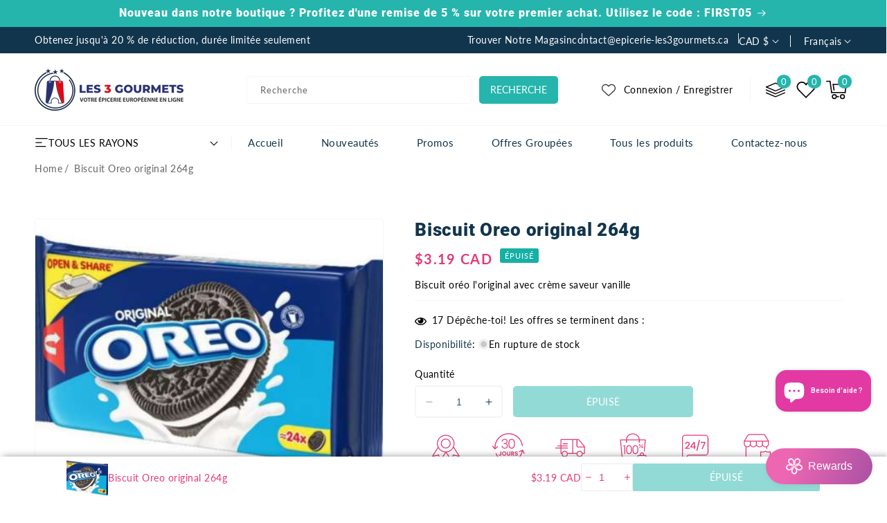

--- FILE ---
content_type: text/css
request_url: https://www.epicerie-les3gourmets.ca/cdn/shop/t/8/assets/component-totals.css?v=131092210420068125751692722790
body_size: -585
content:
.totals{display:flex;justify-content:center;align-items:flex-end}.totals>*{font-size:1.6rem;margin:0}.totals>h2{font-size:calc(var(--font-heading-scale) * 1.6rem);text-transform:capitalize}.totals *{line-height:1}.totals>*+*{margin-left:2rem}.totals__subtotal-value{font-size:1.6rem;font-weight:600;color:var(--color-base-accent-3)}.cart__ctas+.totals{margin-top:2rem}@media all and (min-width: 750px){.totals{justify-content:flex-end}}
/*# sourceMappingURL=/cdn/shop/t/8/assets/component-totals.css.map?v=131092210420068125751692722790 */


--- FILE ---
content_type: text/css
request_url: https://www.epicerie-les3gourmets.ca/cdn/shop/t/8/assets/component-price.css?v=96204144085472482381692722790
body_size: -282
content:
.price{font-size:1.5rem;letter-spacing:0rem;line-height:calc(1 + .5 / var(--font-body-scale));color:var(--color-base-accent-3);font-weight:700}.price.price--large.price--on-sale{display:flex}.price>*{display:inline-block;vertical-align:top}.product .product__info-container .badge{align-self:center}.price.price--unavailable{visibility:hidden}.price--end{text-align:right}.price .price-item{display:inline-block;margin:0 .2rem 0 0}.price__regular .price-item--regular{margin-right:0}.price:not(.price--show-badge) .price-item--last:last-of-type{margin:0}@media screen and (min-width: 750px){.price{margin-bottom:0}}.price--large{font-size:1.5rem;line-height:calc(1 + .5 / var(--font-body-scale));letter-spacing:.13rem}@media screen and (min-width: 750px){.price--large{font-size:2rem}}.price--sold-out .price__availability,.price__regular{display:block}.price__sale,.price__availability,.price .price__badge-sale,.price .price__badge-sold-out,.price--on-sale .price__regular,.price--on-sale .price__availability{display:none}.price--sold-out .price__badge-sold-out,.price--on-sale .price__badge-sale{display:inline-block}.price--on-sale .price__sale{display:initial;flex-direction:row;flex-wrap:wrap}.price--center{display:initial;justify-content:center}.price--on-sale .price-item--regular{text-decoration:line-through;color:var(--color-base-text);font-size:1.5rem;font-weight:400}.unit-price{display:block;font-size:1.1rem;letter-spacing:.04rem;line-height:calc(1 + .2 / var(--font-body-scale));margin-top:.2rem;text-transform:uppercase;color:rgba(var(--color-foreground),.7)}@media (max-width: 479px){.price,.price--on-sale .price-item--regular{font-size:1.4rem}}
/*# sourceMappingURL=/cdn/shop/t/8/assets/component-price.css.map?v=96204144085472482381692722790 */


--- FILE ---
content_type: text/css
request_url: https://www.epicerie-les3gourmets.ca/cdn/shop/t/8/assets/component-accordion.css?v=29821697829924225931692722789
body_size: -431
content:
.accordion summary{display:flex;position:relative;line-height:1}.product__info-container .product__accordion.accordion summary{padding:1.5rem 15px;background:#f5f5f5;margin-bottom:2px}.accordion .summary__title{display:flex;flex:1}.accordion .summary__title+.icon-caret{height:calc(var(--font-heading-scale) * .6rem)}.accordion+.accordion{margin-top:0;border-top:none}.product__info-container .accordion{margin-top:0rem;margin-bottom:0;background-color:var(--color-base-background-1)}.accordion__title{display:inline-block;max-width:calc(100% - 6rem);min-height:1.6rem;margin:0;word-break:break-word;font-weight:500}.product__info-container .product__accordion .accordion__title{font-size:calc(var(--font-heading-scale) * 1.35rem)}.collapsible-content .accordion__content{padding:1.5rem}.accordion .icon-accordion{align-self:center;fill:rgb(var(--color-foreground));height:calc(var(--font-heading-scale) * 2rem);margin-right:calc(var(--font-heading-scale) * 1rem);width:calc(var(--font-heading-scale) * 2rem)}.accordion details[open]>summary .icon-caret{transform:rotate(180deg)}.accordion__content{word-break:break-all;overflow-x:auto}.accordion__content img{max-width:100%}
/*# sourceMappingURL=/cdn/shop/t/8/assets/component-accordion.css.map?v=29821697829924225931692722789 */


--- FILE ---
content_type: text/css
request_url: https://www.epicerie-les3gourmets.ca/cdn/shop/t/8/assets/component-slider.css?v=139236554469480545061692722790
body_size: 853
content:
slider-component{--desktop-margin-left-first-item: max( 5rem, calc( ( 100vw - var(--page-width) + 10rem - var(--grid-desktop-horizontal-spacing) ) / 2 ) );position:relative;display:block}slider-component.slider-component-full-width{--desktop-margin-left-first-item: 1.5rem}slideshow-component .slideshow__controls{position:absolute;bottom:11px;left:-21%;right:0;z-index:2}.owl-carousel .owl-nav span{font-size:0px;display:block;line-height:0}.thumbnail-slider .thumbnail-list-slick button.slick-arrow{background:transparent;font-size:0;border:0;display:block}.owl-carousel .owl-nav span:after,.thumbnail-slider .thumbnail-list-slick button.slick-arrow:after{-webkit-mask-image:url(arrow.svg);content:"";width:13px;height:13px;display:inline-block;background-repeat:no-repeat;background-size:15px;background-position:100%;transform:rotate(90deg);background:var(--color-base-accent-2)}.owl-carousel .owl-nav .owl-prev:hover span:after,.owl-carousel .owl-nav .owl-next:hover span:after{background:var(--color-base-background-1)}.thumbnail-slider .thumbnail-list-slick:hover button.slick-arrow:after{background:var(--color-base-accent-1)}.owl-carousel .owl-nav .owl-prev:hover,.owl-carousel .owl-nav .owl-next:hover{background:var(--color-badge-background);border-color:var(--color-badge-background)}.thumbnail-slider .thumbnail-list-slick button.slick-arrow:after{background-position:center;cursor:pointer}.owl-carousel .owl-nav button.owl-next span:after{transform:rotate(-90deg)}.thumbnail-slider .thumbnail-list-slick button.slick-arrow{background:var(--color-base-border);width:100%}.thumbnail-slider .thumbnail-list-slick button.slick-prev.slick-arrow:after{transform:rotate(180deg)}.thumbnail-slider .thumbnail-list-slick button.slick-next.slick-arrow:after{transform:rotate(0)}@media screen and (max-width: 1269px){slideshow-component .slideshow__controls{left:0;right:0}}@media screen and (max-width: 749px){slider-component.page-width{padding:0 1.5rem}}@media screen and (min-width: 749px) and (max-width: 990px){slider-component.page-width{padding:0 5rem}}@media screen and (max-width: 989px){.no-js slider-component .slider{padding-bottom:3rem}.thumbnail-slider .thumbnail-list-slick button.slick-arrow{display:none}}.slider__slide{--focus-outline-padding: 0rem;--shadow-padding-top: calc( (var(--shadow-vertical-offset) * -1 + var(--shadow-blur-radius)) * var(--shadow-visible) );--shadow-padding-bottom: calc( (var(--shadow-vertical-offset) + var(--shadow-blur-radius)) * var(--shadow-visible) );scroll-snap-align:start;flex-shrink:0;padding-bottom:0}@media screen and (max-width: 749px){.slider.slider--mobile{position:relative;flex-wrap:inherit;overflow-x:auto;scroll-snap-type:x mandatory;scroll-behavior:smooth;scroll-padding-left:1.5rem;-webkit-overflow-scrolling:touch;margin-bottom:1rem}.slider--mobile:after{content:"";width:0;padding-left:1.5rem}.slider.slider--mobile .slider__slide{margin-bottom:0;padding-top:max(var(--focus-outline-padding),var(--shadow-padding-top));padding-bottom:max(var(--focus-outline-padding),var(--shadow-padding-bottom))}.slider.slider--mobile.contains-card--standard .slider__slide:not(.collection-list__item--no-media){padding-bottom:var(--focus-outline-padding)}.slider.slider--mobile.contains-content-container .slider__slide{--focus-outline-padding: 0rem}}@media screen and (min-width: 750px){.slider.slider--tablet-up{position:relative;flex-wrap:inherit;overflow-x:auto;scroll-snap-type:x mandatory;scroll-behavior:smooth;scroll-padding-left:1rem;-webkit-overflow-scrolling:touch}.slider.slider--tablet-up .slider__slide{margin-bottom:0}}@media screen and (max-width: 989px){.slider.slider--tablet .slider__slide{margin-bottom:0;padding-top:max(var(--focus-outline-padding),var(--shadow-padding-top));padding-bottom:max(var(--focus-outline-padding),var(--shadow-padding-bottom))}.slider.slider--tablet.contains-content-container .slider__slide{--focus-outline-padding: 0rem}}.slider--everywhere{position:relative;flex-wrap:inherit;overflow-x:auto;scroll-snap-type:x mandatory;scroll-behavior:smooth;-webkit-overflow-scrolling:touch;margin-bottom:1rem}.slider.slider--everywhere .slider__slide{margin-bottom:0;scroll-snap-align:center}@media screen and (min-width: 990px){.slider-component-desktop.page-width{max-width:none}.slider.slider--desktop .slider__slide{margin-bottom:0;padding-top:max(var(--focus-outline-padding),var(--shadow-padding-top));padding-bottom:max(var(--focus-outline-padding),var(--shadow-padding-bottom))}.slider-component-full-width .slider--desktop{scroll-padding-left:1.5rem}.slider-component-full-width .slider--desktop .slider__slide:first-child{margin-left:0;scroll-margin-left:0}.slider-component-full-width .slider--desktop:after{padding-left:1.5rem}.slider--desktop.grid--5-col-desktop .grid__item{width:calc((100% - var(--desktop-margin-left-first-item)) / 5 - var(--grid-desktop-horizontal-spacing) * 2)}.slider--desktop.grid--4-col-desktop .grid__item{width:calc((100% - var(--desktop-margin-left-first-item)) / 4 - var(--grid-desktop-horizontal-spacing) * 3)}.slider--desktop.grid--3-col-desktop .grid__item{width:calc((100% - var(--desktop-margin-left-first-item)) / 3 - var(--grid-desktop-horizontal-spacing) * 4)}.slider--desktop.grid--2-col-desktop .grid__item{width:calc((100% - var(--desktop-margin-left-first-item)) / 2 - var(--grid-desktop-horizontal-spacing) * 5)}.slider--desktop.grid--1-col-desktop .grid__item{width:calc((100% - var(--desktop-margin-left-first-item)) - var(--grid-desktop-horizontal-spacing) * 9)}.slider.slider--desktop.contains-card--standard .slider__slide:not(.collection-list__item--no-media){padding-bottom:var(--focus-outline-padding)}.slider.slider--desktop.contains-content-container .slider__slide{--focus-outline-padding: 0rem}}@media (prefers-reduced-motion){.slider{scroll-behavior:auto}}.slider{scrollbar-color:rgb(var(--color-foreground)) rgba(var(--color-foreground),.04);-ms-overflow-style:none;scrollbar-width:none}.slider::-webkit-scrollbar{height:.4rem;width:.4rem;display:none}.no-js .slider{-ms-overflow-style:auto;scrollbar-width:auto}.no-js .slider::-webkit-scrollbar{display:initial}.slider::-webkit-scrollbar-thumb{background-color:rgb(var(--color-foreground));border-radius:.4rem;border:0}.slider::-webkit-scrollbar-track{background:rgba(var(--color-foreground),.04);border-radius:.4rem}.slider-counter{display:flex;justify-content:center;min-width:4.4rem}@media screen and (min-width: 750px){.slider-counter--dots{margin:0 1.2rem}}.slider-counter__link{padding:0rem 3px}.slider-counter__link--dots .dot{width:1rem;height:1rem;border-radius:50%;border:none;padding:0;display:block;background-color:var(--color-badge-background)}.slider-counter__link--active.slider-counter__link--dots .dot{background-color:var(--color-base-accent-1)}@media screen and (forced-colors: active){.slider-counter__link--active.slider-counter__link--dots .dot{background-color:CanvasText}}.slider-counter__link--dots:not(.slider-counter__link--active):hover .dot{border-color:rgb(var(--color-foreground))}.slider-counter__link--dots .dot,.slider-counter__link--numbers{transition:transform .2s ease-in-out}.slider-counter__link--active.slider-counter__link--numbers,.slider-counter__link--dots:not(.slider-counter__link--active):hover .dot,.slider-counter__link--numbers:hover{transform:scale(1.1)}.slider-counter__link--numbers{color:rgba(var(--color-foreground),.5);text-decoration:none}.slider-counter__link--numbers:hover{color:rgb(var(--color-foreground))}.slider-counter__link--active.slider-counter__link--numbers{text-decoration:underline;color:rgb(var(--color-foreground))}.slider-buttons{display:flex;align-items:center;justify-content:center}@media screen and (max-width: 989px){.slider--desktop:not(.slider--tablet)+.slider-buttons{display:none}}@media screen and (min-width: 750px){.slider--mobile+.slider-buttons{display:none}}.slider-button{background:transparent;border:none}.thumbnail-slider .slider-button{color:rgba(var(--color-foreground),.75);background:var(--color-background);cursor:pointer;width:35px;height:35px;border-radius:50%;display:flex;border:1px solid var(--color-base-border);align-items:center;justify-content:center}.slider-button:not([disabled]):hover{color:rgb(var(--color-foreground))}.slider-button .icon{height:.6rem}.product--thumbnail_slider .thumbnail-slider .slider-button .icon{height:.8rem}.slider-button[disabled] .icon{color:rgba(var(--color-foreground),.3);cursor:not-allowed}.slider-button--next .icon{transform:rotate(-90deg)}.slider-button--prev .icon{transform:rotate(90deg)}.slider-button--prev:not([disabled]):hover .icon{transform:rotate(90deg) scale(1.1)}@media screen and (max-width: 989px){.thumbnail-slider .slider-button{width:35px;height:32px}}
/*# sourceMappingURL=/cdn/shop/t/8/assets/component-slider.css.map?v=139236554469480545061692722790 */


--- FILE ---
content_type: text/css
request_url: https://www.epicerie-les3gourmets.ca/cdn/shop/t/8/assets/section-service.css?v=47881134287087797241692722791
body_size: -337
content:
.services{display:flex;justify-content:space-between}.service{display:flex;text-decoration:none;position:relative;flex-direction:column;align-items:center;text-align:center}.service-icon{display:inline-block!important;height:54px;width:60px;position:relative;background-repeat:no-repeat;background-position:center 2px;-webkit-transition:all .5s ease 0s;-moz-transition:all .5s ease 0s;-o-transition:all .5s ease 0s;transition:all .5s ease 0s}.service-block .content-container .services-wrapper{border-bottom:var(--border-width) solid var(--color-base-border);border-radius:0}.service:hover .service-icon{background-position:center -108px}.service-title{font-size:16px;font-weight:500;color:var(--color-foreground)}.service-subtitle{color:var(--color-base-text)}@media screen and (max-width: 1429px){.service:after{right:-11%}}@media screen and (max-width: 1269px){.service{flex-direction:column;align-items:center;text-align:center}.service:after{display:none}.service-icon{margin-right:0}}@media screen and (max-width: 989px){.services{display:inline-block;width:100%}.service{float:left;width:50%;padding:10px}}@media screen and (max-width: 479px){.service{width:100%}}
/*# sourceMappingURL=/cdn/shop/t/8/assets/section-service.css.map?v=47881134287087797241692722791 */


--- FILE ---
content_type: text/css
request_url: https://www.epicerie-les3gourmets.ca/cdn/shop/t/8/assets/component-newsletter.css?v=149202439966206107641692722790
body_size: 33
content:
.newsletter-form{display:flex;flex-direction:column;justify-content:center;align-items:left;width:100%;position:relative;margin-block:2.5rem}.newsletter__wrapper{width:50%;position:relative;overflow:hidden;float:left;text-align:left;padding:0}.newsletter__wrapper .inline-richtext,.get_app .App_title{font-size:22px;font-weight:600}.get_app{width:50%;position:relative;padding:30px 45px;display:inline-block;overflow:hidden;float:none;text-align:left;vertical-align:top}.App_subtitle{font-size:1.4rem}.app_image_1,.app_image_2{display:inline-block!important;float:none;width:139px;height:49px;background-repeat:no-repeat;margin-inline-end:10px}.get_app .text{display:inline-block;vertical-align:top}.app-icon{display:inline-block;vertical-align:bottom}@media screen and (min-width: 1450px){.newsletter-form{align-items:flex-start;max-width:41.1rem}}.newsletter-form__field-wrapper{width:100%}.newsletter-form__field-wrapper .field__input{background-color:var(--color-background);color:var(--color-base-accent-2);height:4.5rem}.newsletter-form__field-wrapper .field__label{color:var(--color-base-accent-2)}.newsletter-form__field-wrapper .field{z-index:0;display:block}.newsletter-form__message{justify-content:center;margin-bottom:0}.newsletter-form__message--success{margin-top:2rem}@media screen and (min-width: 750px){.newsletter-form__message{justify-content:flex-start}}.newsletter-form__button{width:auto;height:100%;z-index:2;position:relative;padding:14px 31px;border-radius:var(--buttons-radius);background-color:var(--color-base-accent-1)!important;font-size:1.4rem;font-weight:500;text-transform:uppercase;letter-spacing:.5px;margin:10px 0 0;color:var(--color-button-text);line-height:17px;font-family:var(--font-body-family)}.newsletter-form__button:focus-visible{box-shadow:0 0 0 .3rem rgb(var(--color-background)),0 0 0 .4rem rgba(var(--color-foreground));background-color:rgb(var(--color-background))}.newsletter-form__button:focus{box-shadow:0 0 0 .3rem rgb(var(--color-background)),0 0 0 .4rem rgba(var(--color-foreground));background-color:rgb(var(--color-background))}.newsletter-form__button:not(:focus-visible):not(.focused){box-shadow:inherit;background-color:inherit}.newsletter-form__button .icon{width:1.5rem}@media screen and (max-width: 1500px){.newsletter__wrapper{width:45%;padding-right:20px}.get_app{width:55%;padding:30px 25px 30px 35px}}@media screen and (max-width: 1329px) and (min-width: 990px){.newsletter__wrapper{width:50%;padding-block:17px}}@media screen and (max-width: 989px){.newsletter__wrapper .newsletter-form__field-wrapper{max-width:100%}.newsletter-form{margin-block:1.5rem}}@media screen and (max-width: 749px){.newsletter__wrapper .inline-richtext,.get_app .App_title{font-size:18px}}@media screen and (max-width: 450px){.newsletter-form__field-wrapper .field{flex-direction:column}.newsletter-form__button{width:min-content;margin:10px 0 0}}
/*# sourceMappingURL=/cdn/shop/t/8/assets/component-newsletter.css.map?v=149202439966206107641692722790 */


--- FILE ---
content_type: text/css
request_url: https://www.epicerie-les3gourmets.ca/cdn/shop/t/8/assets/component-search.css?v=12307685310937726641692722790
body_size: -335
content:
.search__button{right:var(--inputs-border-width);top:var(--inputs-border-width);position:relative;background-color:var(--color-base-accent-1);color:var(--color-base-solid-button-labels);font-weight:500;text-transform:uppercase;padding:15px 28px;width:auto;border-radius:var(--buttons-radius);margin-left:10px;font-family:var(--font-body-family);font-size:1.4rem}#main-search-filters{z-index:2}.reset__button{right:calc(var(--inputs-border-width) + 11rem);top:var(--inputs-border-width)}.reset__button:not(:focus-visible):after{border-right:.1rem solid rgba(var(--color-foreground),.08);display:block;height:calc(100% - 1.6rem);content:"";position:absolute;right:0}.reset__button:not(:focus):after{border-right:.1rem solid rgba(var(--color-foreground),.08);display:block;height:calc(100% - 1.8rem);content:"";position:absolute;right:0}.search__button:focus-visible,.reset__button:focus-visible{background-color:rgb(var(--color-background));z-index:4}.reset__button:focus{background-color:rgb(var(--color-background));z-index:4}.search__button:hover .icon,.reset__button:hover .icon{transform:scale(1.07)}.reset__button .icon.icon-close{height:1.8rem;width:1.8rem;stroke-width:.1rem}input::-webkit-search-decoration{-webkit-appearance:none}@media screen and (max-width: 989px){.search__button{padding:15px}.reset__button{right:calc(var(--inputs-border-width) + 5.5rem);top:var(--inputs-border-width)}}
/*# sourceMappingURL=/cdn/shop/t/8/assets/component-search.css.map?v=12307685310937726641692722790 */


--- FILE ---
content_type: text/css
request_url: https://www.epicerie-les3gourmets.ca/cdn/shop/t/8/assets/component-menu-drawer.css?v=152410520092763501081692722789
body_size: 594
content:
.header__icon--menu{position:initial}header-drawer .header__icon--menu{position:relative;display:flex;text-decoration:none;width:auto}header-drawer .header__icon--menu span{display:block}header-drawer .header__icon--menu span .icon{left:-30px;top:10px}.js menu-drawer>details>summary:before,.js menu-drawer>details[open]:not(.menu-opening)>summary:before{content:"";position:absolute;cursor:default;width:100%;height:calc(100vh - 100%);height:calc(var(--viewport-height, 100vh) - (var(--header-bottom-position, 100%)));top:100%;left:0;background:rgba(var(--color-foreground),.5);opacity:0;visibility:hidden;z-index:2;transition:opacity 0s,visibility 0s}menu-drawer>details[open]>summary:before{visibility:visible;opacity:1;transition:opacity var(--duration-default) ease,visibility var(--duration-default) ease}.menu-drawer{position:absolute;transform:translate(-100%);visibility:hidden;z-index:3;left:0;top:100%;width:32rem;padding:0;border-width:0;background-color:var(--color-base-background-2);overflow-x:hidden;border-style:solid;border-color:rgba(var(--color-foreground),var(--drawer-border-opacity));filter:drop-shadow(var(--drawer-shadow-horizontal-offset) var(--drawer-shadow-vertical-offset) var(--drawer-shadow-blur-radius) rgba(var(--color-shadow),var(--drawer-shadow-opacity)))}#menu-drawer{position:fixed;top:0;bottom:0;height:100%!important;z-index:100;background-color:transparent;left:0;right:0;width:320px}.js .menu-drawer{height:calc(100vh - 100%);height:calc(var(--viewport-height, 100vh) - (var(--header-bottom-position, 100%)))}.no-js details[open]>.menu-drawer,.js details[open].menu-opening>.menu-drawer,details[open].menu-opening>.menu-drawer__submenu{transform:translate(0);visibility:visible}.js .menu-drawer__navigation .submenu-open{visibility:hidden}@media screen and (min-width: 750px){.menu-drawer{width:100%}.no-js .menu-drawer{height:auto}}.menu-drawer__inner-container{position:relative;height:100%;width:32rem;background-color:var(--color-base-background-1);overflow-y:auto;scrollbar-width:thin;scrollbar-color:#888 #ccc}.menu-drawer__inner-container::-webkit-scrollbar{width:5px}.menu-drawer__inner-container::-webkit-scrollbar-track{background:#ddd}.menu-drawer__inner-container::-webkit-scrollbar-thumb{border:5px solid #999}.menu-drawer__navigation-container{display:grid;grid-template-rows:auto 1fr auto;align-content:space-between;height:100%}#Details-menu-drawer-container .menu-drawer__navigation-container .drawer__heading,#Details-menu-drawer-container .drawer__heading,.verticle-menu-drawer #Details-menu-drawer-container #menu-drawer .drawer__heading{padding:1.5rem 3.2rem;margin:0;line-height:initial;border-bottom:1px solid var(--color-base-border);font-size:1.4rem;font-weight:500;color:var(--color-base-accent-2);display:block}#Details-menu-drawer-container .drawer__heading{border:0;padding:10px 0;text-transform:uppercase}.menu-drawer__navigation{padding:1rem 0}.menu-drawer__inner-submenu{height:100%;overflow-x:hidden}.no-js .menu-drawer__navigation{padding:0}.no-js .menu-drawer__navigation>ul>li{border-bottom:.1rem solid rgba(var(--color-foreground),.04)}.no-js .menu-drawer__submenu ul>li{border-top:.1rem solid rgba(var(--color-foreground),.04)}.js .menu-drawer__menu li{margin-bottom:.2rem}.menu-drawer__menu-item{padding:1rem 3.2rem;text-decoration:none}.no-js .menu-drawer__menu-item{font-size:1.6rem}.no-js .menu-drawer__submenu .menu-drawer__menu-item{padding:1.2rem 5.2rem 1.2rem 6rem}.no-js .menu-drawer__submenu .menu-drawer__submenu .menu-drawer__menu-item{padding-left:9rem}.menu-drawer summary.menu-drawer__menu-item{padding-right:5.2rem}.menu-drawer summary.menu-drawer__menu-item a{text-decoration:none;color:initial}.no-js .menu-drawer__menu-item .icon-caret{right:3rem}.menu-drawer__menu-item--active:hover{background-color:rgba(var(--color-foreground),.08)}.js .menu-drawer__menu-item .icon-caret,.no-js .menu-drawer .icon-arrow{display:none}.menu-drawer__menu-item>.icon-arrow{position:absolute;right:2.5rem;top:50%;transform:translateY(-50%)}.menu-opening .list-menu a{color:initial;text-decoration:none}.menu-opening .list-menu a:hover{color:var(--color-base-accent-1)}.js .menu-drawer__submenu{position:absolute;top:50px;width:100%;bottom:0;left:0;background-color:var(--color-base-background-1);border-left:.1rem solid rgba(var(--color-foreground),.2);z-index:1;transform:translate(100%);visibility:hidden}.js .menu-drawer__submenu .menu-drawer__submenu{overflow-y:auto;top:0}.menu-drawer__close-button{margin-top:1.5rem;padding:1.2rem 2.6rem;text-decoration:none;display:flex;align-items:center;font-size:1.4rem;width:100%;background-color:transparent;font-family:var(--font-body-family);font-style:var(--font-body-style);text-align:left;font-weight:500;text-transform:uppercase}.no-js .menu-drawer__close-button{display:none}.menu-drawer__close-button .icon-arrow{transform:rotate(180deg);margin-right:1rem}.menu-drawer__utility-links{padding:2rem;background-color:rgba(var(--color-foreground),.03);position:relative}.menu-drawer__account{display:inline-flex;align-items:center;text-decoration:none;padding:1.2rem;font-size:1.4rem;color:rgb(var(--color-foreground));margin-bottom:2rem}.menu-drawer__utility-links:has(ul:empty) .menu-drawer__account,.menu-drawer__utility-links:has(.menu-drawer__localization) .menu-drawer__account{margin-bottom:0}@media screen and (min-width: 750px){.menu-drawer__utility-links:has(ul:nth-child(2):empty){display:none}}.menu-drawer__account .icon-account{height:2rem;width:2rem;margin-right:1rem}.menu-drawer__account:hover .icon-account{transform:scale(1.07)}.menu-drawer .list-social{justify-content:flex-start}.menu-drawer .list-social:empty{display:none}.menu-drawer .list-social__link{padding:1.3rem 1.25rem}@media screen and (max-width: 989px){#menu-drawer .menu-drawer__navigation .list-menu li:last-child{border-bottom:1px solid var(--color-base-border);margin-bottom:10px;padding-bottom:5px}}@media screen and (max-width: 479px){#Details-menu-drawer-container .drawer__heading{display:none}header-drawer .header__icon--menu span .icon{left:-25px;top:7px}}
/*# sourceMappingURL=/cdn/shop/t/8/assets/component-menu-drawer.css.map?v=152410520092763501081692722789 */


--- FILE ---
content_type: text/javascript
request_url: https://limits.minmaxify.com/les-3-gourmet.myshopify.com?v=123a&r=20250101211429
body_size: 11370
content:
!function(t){if(!t.minMaxify&&-1==location.href.indexOf("checkout.shopify")){var e=t.minMaxifyContext||{},i=t.minMaxify={shop:"les-3-gourmet.myshopify.com",cart:null,cartLoadTryCount:0,customer:e.customer,feedback:function(t){if(0!=a.search(/\/(account|password|checkouts|cache|\d+\/)/)){var e=new XMLHttpRequest;e.open("POST","https://app.minmaxify.com/report"),e.send(location.protocol+"//"+i.shop+a+"\n"+t)}},guarded:function(t,e){return function(){try{var a=e&&e.apply(this,arguments),n=t.apply(this,arguments);return e?n||a:n}catch(t){console.error(t);var r=t.toString();-1==r.indexOf("Maximum call stack")&&i.feedback("ex\n"+(t.stack||"")+"\n"+r)}}}},a=t.location.pathname;i.guarded((function(){var e,n,r,o,m,s=t.jQuery,c=t.document,l={btnCheckout:"[name=checkout],[href='/checkout'],[type=submit][value=Checkout],[onclick='window.location\\=\\'\\/checkout\\''],form[action='/checkout'] [type=submit],.checkout_button,form[action='/cart'] [type=submit].button-cart-custom,.btn-checkout,.checkout-btn,.button-checkout,.rebuy-cart__checkout-button,.gokwik-checkout,.tdf_btn_ck",lblCheckout:"[name=checkout]",btnCartQtyAdjust:".cart-item-decrease,.cart-item-increase,.js--qty-adjuster,.js-qty__adjust,.minmaxify-quantity-button,.numberUpDown > *,.cart-item button.adjust,.cart-wrapper .quantity-selector__button,.cart .product-qty > .items,.cart__row [type=button],.cart-item-quantity button.adjust,.cart_items .js-change-quantity,.ajaxcart__qty-adjust,.cart-table-quantity button",divCheckout:".additional-checkout-buttons,.dynamic-checkout__content,.cart__additional_checkout,.additional_checkout_buttons,.paypal-button-context-iframe,.additional-checkout-button--apple-pay,.additional-checkout-button--google-pay",divDynaCheckout:"div.shopify-payment-button,.shopify-payment-button > div,#gokwik-buy-now",fldMin:"",fldQty:"input[name=quantity]",fldCartQty:"input[name^='updates['],.cart__qty-input,[data-cart-item-quantity]",btnCartDrawer:"a[href='/cart'],.js-drawer-open-right",btnUpdate:"[type=submit][name=update],.cart .btn-update"},u=0,d={name:""},p=2e4,h={NOT_VALID_MSG:"Order not valid",CART_UPDATE_MSG:"Cart needs to be updated",CART_AUTO_UPDATE:"Quantities have been changed, press OK to validate the cart.",CART_UPDATE_MSG2:'Cart contents have changed, you must click "Update cart" before proceeding.',VERIFYING_MSG:"Verifying",VERIFYING_EXPANDED:"Please wait while we verify your cart.",PREVENT_CART_UPD_MSG:"\n\n"};function f(){return(new Date).getTime()}Object.assign;function g(t,e){try{setTimeout(t,e||0)}catch(i){e||t()}}function y(t){return t?"string"==typeof t?c.querySelectorAll(t):t.nodeType?[t]:t:[]}function x(t,e){var i,a=y(t);if(a&&e)for(i=0;i<a.length;++i)e(a[i]);return a}function b(t,e){var i=t&&c.querySelector(t);if(i)return e?"string"==typeof e?i[e]:e(i):i}function v(t,e){if(s)return s(t).trigger(e);x(t,(function(t){t[e]()}))}function _(t,e,i){try{if(s)return s(t).on(e,i)}catch(t){}x(t,(function(t){t.addEventListener(e,i)}))}function M(t,e){var i=c.createElement("div");i.innerHTML=t;var a=i.childNodes;if(a){if(!e)return a[0];for(;a.length;)e.appendChild(a[0]);return 1}}function L(t){var e=t.target;try{return(e.closest||e.matches).bind(e)}catch(t){}}function k(){}i.showMessage=function(t){if(w())return(i.closePopup||k)(),!0;var e=A.messages||A.getMessages();if(++u,t&&(i.prevented=f()),!i.showPopup||!i.showPopup(e[0],e.slice(1))){for(var a="",n=0;n<e.length;++n)a+=e[n]+"\n";alert(a),r&&v(l.btnUpdate,"click")}return t&&(t.stopImmediatePropagation&&t.stopImmediatePropagation(),t.stopPropagation&&t.stopPropagation(),t.preventDefault&&t.preventDefault()),!1};var C='.minmaxify-p-bg { top: 0; left: 0; width: 100%; height: 100%; z-index: 2147483641; overflow: hidden; position: fixed; background: rgb(11, 11, 11, 0.8); opacity: 0.2; } .minmaxify-p-bg.minmaxify-a { transition: opacity 0.15s ease-out; opacity: 1; display: block; } \n.minmaxify-p-wrap { top: 0; left: 0; width: 100%; height: 100%; display: table; z-index: 2147483642; position: fixed; outline: none !important; -webkit-backface-visibility: hidden; pointer-events: none; }\n.minmaxify-p-wrap > div { display: table-cell; vertical-align: middle; }\n.minmaxify-p { opacity: .5; color: black; background-color: white; padding: 18px; max-width: 500px; margin: 18px auto; width: calc(100% - 36px); pointer-events: auto; border: solid white 1px; overflow: auto; max-height: 95vh; } .minmaxify-p.minmaxify-a { opacity: 1; transition: all 0.25s ease-in; border-width: 0px; }\n.minmaxify-ok { display: inline-block; padding: 8px 20px; margin: 0; line-height: 1.42; text-decoration: none; text-align: center; vertical-align: middle; white-space: nowrap; border: 1px solid transparent; border-radius: 2px; font-family: "Montserrat","HelveticaNeue","Helvetica Neue",sans-serif; font-weight: 400;font-size: 14px;text-transform: uppercase;transition:background-color 0.2s ease-out;background-color: #528ec1; color: white; min-width: unset; }\n.minmaxify-ok:after { content: "OK"; }\n.minmaxify-close { font-style: normal; font-size: 28px; font-family: Arial, Baskerville, monospace; overflow: visible; background: transparent; border: 0; -webkit-appearance: none; display: block; outline: none; padding: 0 0 0 10px; box-shadow: none; margin-top: -10px; opacity: .65; }\n.minmaxify-p button { user-select: none; -webkit-user-select: none; cursor: pointer; float:right; width: unset; }\n.minmaxify-close:hover, .minmaxify-close:focus { opacity: 1; }\n.minmaxify-p ul { padding-left: 2rem; margin-bottom: 2rem; }';function E(t){if(h.locales){var e=(h.locales[i.locale]||{})[t];if(void 0!==e)return e}return h[t]}var I,S={messages:[E("VERIFYING_EXPANDED")],equalTo:function(t){return this===t}},A=S;function O(t){return e?e.getItemLimits(i,t):{}}function T(){return e}function w(){return A.isOk&&!r&&T()||"force"==A.isOk||n}function N(){location.pathname!=a&&(a=location.pathname);try{if(T()&&!n){!function(){var t=i.cart&&i.cart.items;if(!t)return;x(l.fldCartQty,(function(e){for(var i=0;i<t.length;++i){var a=t[i],n=e.dataset;if(a.key==n.lineId||e.id&&-1!=e.id.search(new RegExp("updates(_large)?_"+a.id,"i"))||n.index==i+1){var r=O(a);r.min>1&&!r.combine&&(e.min=r.min),r.max&&(e.max=r.max),r.multiple&&!r.combine&&(e.step=r.multiple);break}}}))}(),x(l.divDynaCheckout,(function(t){t.style.display="none"}));var e=function(e){var i,n;if(!i){if(!n)try{n=decodeURIComponent(a||location.href||"")}catch(t){n=""}if(!((n=n.split("/")).length>2&&"products"==n[n.length-2]))return;i=n[n.length-1]}var r=(t.ShopifyAnalytics||{}).meta||{},o={handle:i,sku:""},m=r.product,s=r.selectedVariantId;if(!m){var c=b("#ProductJson-product-template");if(c)try{m=c._product||JSON.parse(c.dataset.product||c.textContent)}catch(t){}}if(m){o.product_description=m.description,o.product_type=m.type,o.vendor=m.vendor,o.price=m.price,o.product_title=m.title,o.product_id=m.id;var l=m.variants||[],u=l.length;if(s||1==u)for(var d=0;d<u;++d){var p=l[d];if(1==u||p.id==s){o.variant_title=p.public_title,o.sku=p.sku,o.grams=p.weight,o.price=p.price||m.price,o.variant_id=p.id,o.name=p.name,o.product_title||(o.product_title=p.name);break}}}return o}();if(e){var r=b(l.fldQty);!function(e,i){function a(t,e){if(arguments.length<2)return i.getAttribute(t);null==e?i.removeAttribute(t):i.setAttribute(t,e)}var n=e.max||void 0,r=e.multiple,o=e.min;if((t.minmaxifyDisplayProductLimit||k)(e),i){var m=a("mm-max"),s=a("mm-step"),c=a("mm-min"),l=parseInt(i.max),u=parseInt(i.step),d=parseInt(i.min);stockMax=parseInt(a("mm-stock-max")),val=parseInt(i.value),(o!=c||o>d)&&((c?val==c||val==d:!val||val<o)&&(i.value=o),!e.combine&&o>1?a("min",o):c&&a("min",1),a("mm-min",o)),isNaN(stockMax)&&!m&&(stockMax=parseInt(a("data-max-quantity")||a("max")),a("mm-stock-max",stockMax)),!isNaN(stockMax)&&n&&n>stockMax&&(n=stockMax),(n!=m||isNaN(l)||l>n)&&(n?a("max",n):m&&a("max",null),a("mm-max",n)),(r!=s||r>1&&u!=r)&&(e.combine?s&&a("step",null):a("step",r),a("mm-step",r))}}(O(e),r)}}}catch(t){console.error(t)}return P(),R(),!0}function P(t,e,i){x(l.lblCheckout,(function(a){var n=null===t?a.minMaxifySavedLabel:t;a.minMaxifySavedLabel||(a.minMaxifySavedLabel=a.value||(a.innerText||a.textContent||"").trim()),void 0!==n&&(a.value=n,a.textContent&&!a.childElementCount&&(a.textContent=n));var r=a.classList;r&&e&&r.add(e),r&&i&&r.remove(i)}))}function G(t){"start"==t?(P(E("VERIFYING_MSG"),"btn--loading"),o||(o=f(),p&&g((function(){o&&f()-o>=p&&(U()&&i.feedback("sv"),A={isOk:"force"},G("stop"))}),p))):"stop"==t?(P(A.isOk?null:E("NOT_VALID_MSG"),0,"btn--loading"),o=0,(i.popupShown||k)()&&i.showMessage()):"changed"==t&&P(E("CART_UPDATE_MSG")),R()}function R(){x(l.divCheckout,(function(t){var e=t.style;w()?t.mm_hidden&&(e.display=t.mm_hidden,t.mm_hidden=!1):"none"!=e.display&&(t.mm_hidden=e.display||"block",e.display="none")})),(t.minmaxifyDisplayCartLimits||k)(!n&&A,r)}function q(t){var e=L(t);if(e){if(e(l.btnCheckout))return i.showMessage(t);e(l.btnCartQtyAdjust)&&i.onChange(t)}}function j(a){null==i.cart&&(i.cart=(t.Shopify||{}).cart||null);var n=i.cart&&i.cart.item_count&&(a||!u&&U());(N()||n||a)&&(T()&&i.cart?(A=e.validateCart(i),G("stop"),n&&(I&&!A.isOk&&!A.equalTo(I)&&c.body?i.showMessage():!u&&U()&&g(i.showMessage,100)),I=A):(A=S,G("start"),i.cart||Q()))}function U(){return 0==a.indexOf("/cart")}function D(t,e,a,n){if(e&&"function"==typeof e.search&&4==t.readyState&&"blob"!=t.responseType){var o,m;try{if(200!=t.status)"POST"==a&&r&&-1!=e.search(/\/cart(\/update|\/change|\/clear|\.js)/)&&(r=!1,j());else{if("GET"==a&&-1!=e.search(/\/cart($|\.js|\.json|\?view=)/)&&-1==e.search(/\d\d\d/))return;var s=(o=t.response||t.responseText||"").indexOf&&o.indexOf("{")||0;-1!=e.search(/\/cart(\/update|\/change|\/clear|\.js)/)||"/cart"==e&&0==s?(-1!=e.indexOf("callback=")&&o.substring&&(o=o.substring(s,o.length-1)),m=i.handleCartUpdate(o,-1!=e.indexOf("cart.js")?"get":"update",n)):-1!=e.indexOf("/cart/add")?m=i.handleCartUpdate(o,"add",n):"GET"!=a||U()&&"/cart"!=e||(j(),m=1)}}catch(t){if(!o||0==t.toString().indexOf("SyntaxError"))return;console.error(t),i.feedback("ex\n"+(t.stack||"")+"\n"+t.toString()+"\n"+e)}m&&B()}}function B(){for(var t=500;t<=2e3;t+=500)g(N,t)}function Q(){var t=new XMLHttpRequest,e="/cart.js?_="+f();t.open("GET",e),t.mmUrl=null,t.onreadystatechange=function(){D(t,e)},t.send(),g((function(){null==i.cart&&i.cartLoadTryCount++<60&&Q()}),5e3+500*i.cartLoadTryCount)}i.getLimitsFor=O,i.checkLimits=w,i.onChange=i.guarded((function(){G("changed"),r=!0,A=U()&&b(l.btnUpdate)?{messages:[E("CART_AUTO_UPDATE")]}:{messages:[E("CART_UPDATE_MSG2")]},R()})),t.getLimits=j,t.mmIsEnabled=w,i.handleCartUpdate=function(t,e,a){"string"==typeof t&&(t=JSON.parse(t));var n="get"==e&&JSON.stringify(t);if("get"!=e||m!=n){if("update"==e)i.cart=t;else if("add"!=e){if(a&&!t.item_count&&i.cart)return;i.cart=t}else{var o=t.items||[t];t=i.cart;for(var s=0;s<o.length;++s){var c=o[s];t&&t.items||(t=i.cart={total_price:0,total_weight:0,items:[],item_count:0}),t.total_price+=c.line_price,t.total_weight+=c.grams*c.quantity,t.item_count+=c.quantity;for(var l=0;l<t.items.length;++l){var u=t.items[l];if(u.id==c.id){t.total_price-=u.line_price,t.total_weight-=u.grams*u.quantity,t.item_count-=u.quantity,t.items[l]=c,c=0;break}}c&&t.items.unshift(c)}n=JSON.stringify(t)}return m=n,r=!1,j(!0),1}if(!A.isOk)return N(),1};var F,H=t.XMLHttpRequest.prototype,V=H.open,W=H.send;function X(){s||(s=t.jQuery);var e=t.Shopify||{},a=e.shop||location.host;if(d=e.theme||d,n=!1,a==i.shop){i.locale=e.locale,N(),function(t,e,a,n){x(t,(function(t){if(!t["mmBound_"+e]){t["mmBound_"+e]=!0;var r=t["on"+e];r&&n?t["on"+e]=i.guarded((function(t){!1!==a()?r.apply(this,arguments):t.preventDefault()})):_(t,e,i.guarded(a))}}))}(l.btnCartDrawer,"click",B),i.showPopup||M('<style type="text/css" minmaxify>'+C+"</style>",c.head)&&(i.showPopup=function(t,e){for(var a='<button title="Close (Esc)" type="button" class="minmaxify-close" aria-label="Close">&times;</button>'+t.replace(new RegExp("\n","g"),"<br/>")+"<ul>",n=0;n<e.length;++n){var r=e[n];r&&(a+="<li>"+r+"</li>")}a+='</ul><div><button class="minmaxify-ok"></button><div style="display:table;clear:both;"></div></div>';var o=b("div.minmaxify-p");if(o)o.innerHtml=a;else{var m=document.body;m.insertBefore(M("<div class='minmaxify-p-bg'></div>"),m.firstChild),m.insertBefore(M("<div class='minmaxify-p-wrap'><div><div role='dialog' aria-modal='true' aria-live='assertive' tabindex='1' class='minmaxify-p'>"+a+"</div></div></div>"),m.firstChild),_(".minmaxify-ok","click",(function(){i.closePopup(1)})),_(".minmaxify-close, .minmaxify-p-bg","click",(function(){i.closePopup()})),g(x.bind(i,".minmaxify-p-bg, .minmaxify-p",(function(t){t.classList.add("minmaxify-a")})))}return 1},i.closePopup=function(t){x(".minmaxify-p-wrap, .minmaxify-p-bg",(function(t){t.parentNode.removeChild(t)})),r&&t&&v(l.btnUpdate,"click")},i.popupShown=function(){return y("div.minmaxify-p").length},c.addEventListener("keyup",(function(t){27===t.keyCode&&i.closePopup()}))),J();var o=document.getElementsByTagName("script");for(let t=0;t<o.length;++t){var m=o[t];m.src&&-1!=m.src.indexOf("trekkie.storefront")&&!m.minMaxify&&(m.minMaxify=1,m.addEventListener("load",J))}}else n=!0}function J(){var e=t.trekkie||(t.ShopifyAnalytics||{}).lib||{},a=e.track;a&&!a.minMaxify&&(e.track=function(t){return"Viewed Product Variant"==t&&g(N),a.apply(this,arguments)},e.track.minMaxify=1,e.ready&&(e.ready=i.guarded(j,e.ready)));var n=t.subscribe;"function"!=typeof n||n.mm_quTracked||(n.mm_quTracked=1,n("quantity-update",i.guarded(N)))}i.initCartValidator=i.guarded((function(t){e||(e=t,n||j(!0))})),H.open=function(t,e,i,a,n){return this.mmMethod=t,this.mmUrl=e,V.apply(this,arguments)},H.send=function(t){var e=this;return e.addEventListener?e.addEventListener("readystatechange",(function(t){D(e,e.mmUrl,e.mmMethod)})):e.onreadystatechange=i.guarded((function(){D(e,e.mmUrl)}),e.onreadystatechange),W.apply(e,arguments)},(F=t.fetch)&&!F.minMaxify&&(t.fetch=function(t,e){var a,n=(e||t||{}).method||"GET";return a=F.apply(this,arguments),-1!=(t=((t||{}).url||t||"").toString()).search(/\/cart(\/|\.js)/)&&(a=a.then((function(e){try{var a=i.guarded((function(i){e.readyState=4,e.responseText=i,D(e,t,n,!0)}));e.ok?e.clone().text().then(a):a()}catch(t){}return e}))),a},t.fetch.minMaxify=1),c.addEventListener("mousedown",i.guarded(q),!0);try{c.addEventListener("touchstart",i.guarded(q),{capture:!0,passive:!1})}catch(t){}c.addEventListener("click",i.guarded(q),!0),c.addEventListener("keydown",i.guarded((function(t){var e=t.key,a=L(t);a&&a(l.fldCartQty)&&(e>=0&&e<=9||-1!=["Delete","Backspace"].indexOf(e))&&i.onChange(t)}))),c.addEventListener("change",i.guarded((function(t){var e=L(t);e&&e(l.fldCartQty)&&i.onChange(t)}))),c.addEventListener("DOMContentLoaded",i.guarded((function(){X(),n||(U()&&g(j),(t.booster||t.BoosterApps)&&s&&s.fn.ajaxSuccess&&s(c).ajaxSuccess((function(t,e,i){i&&D(e,i.url,i.type)})))}))),X()}))()}}(window),function(){function t(t,e,i,a){this.cart=e||{},this.opt=t,this.customer=i,this.messages=[],this.locale=a&&a.toLowerCase()}t.prototype={recalculate:function(t){this.isOk=!0,this.messages=!t&&[];var e=this.cart._subtotal=Number(this.cart.total_price||0)/100,i=this.opt.overridesubtotal;if(!(i>0&&e>i)){for(var a=0,n=this.cart.items||[],r=0;r<n.length;r++)a+=Number(n[r].quantity);this.cart._totalQuantity=a,this.addMsg("INTRO_MSG"),this._doSubtotal(),this._doItems(),this._doQtyTotals(),this._doWeight()}},getMessages:function(){return this.messages||this.recalculate(),this.messages},addMsg:function(t,e){if(!this.messages)return;const i=this.opt.messages;var a=i[t];if(i.locales&&this.locale){var n=(i.locales[this.locale]||{})[t];void 0!==n&&(a=n)}a&&(a=this._fmtMsg(unescape(a),e)),this.messages.push(a)},equalTo:function(t){if(this.isOk!==t.isOk)return!1;var e=this.getMessages(),i=t.messages||t.getMessages&&t.getMessages()||[];if(e.length!=i.length)return!1;for(var a=0;a<e.length;++a)if(e[a]!==i[a])return!1;return!0},_doSubtotal:function(){var t=this.cart._subtotal,e=this.opt.minorder,i=this.opt.maxorder;t<e&&(this.addMsg("MIN_SUBTOTAL_MSG"),this.isOk=!1),i>0&&t>i&&(this.addMsg("MAX_SUBTOTAL_MSG"),this.isOk=!1)},_doWeight:function(){var t=Number(this.cart.total_weight||0),e=this.opt.weightmin,i=this.opt.weightmax;t<e&&(this.addMsg("MIN_WEIGHT_MSG"),this.isOk=!1),i>0&&t>i&&(this.addMsg("MAX_WEIGHT_MSG"),this.isOk=!1)},checkGenericLimit:function(t,e,i){if(!(t.quantity<e.min&&(this.addGenericError("MIN",t,e,i),i)||e.max&&t.quantity>e.max&&(this.addGenericError("MAX",t,e,i),i)||e.multiple>1&&t.quantity%e.multiple>0&&(this.addGenericError("MULT",t,e,i),i))){var a=t.line_price/100;void 0!==e.minAmt&&a<e.minAmt&&(this.addGenericError("MIN_SUBTOTAL",t,e,i),i)||e.maxAmt&&a>e.maxAmt&&this.addGenericError("MAX_SUBTOTAL",t,e,i)}},addGenericError:function(t,e,i,a){var n={item:e};a?(t="PROD_"+t+"_MSG",n.itemLimit=i,n.refItem=a):(t="GROUP_"+t+"_MSG",n.groupLimit=i),this.addMsg(t,n),this.isOk=!1},_buildLimitMaps:function(){var t=this.opt,e=t.items||[];t.bySKU={},t.byId={},t.byHandle={};for(var i=0;i<e.length;++i){var a=e[i];a.sku?t.bySKU[a.sku]=a:(a.h&&(t.byHandle[a.h]=a),a.id&&(t.byId[a.id]=a))}},_doItems:function(){var t,e=this.cart.items||[],i={},a={},n=this.opt;n.byHandle||this._buildLimitMaps(),(n.itemmin||n.itemmax||n.itemmult)&&(t={min:n.itemmin,max:n.itemmax,multiple:n.itemmult});for(var r=0;r<e.length;r++){var o=e[r],m=this.getCartItemKey(o),s=i[m],c=a[o.handle];s?(s.quantity+=o.quantity,s.line_price+=o.line_price,s.grams+=(o.grams||0)*o.quantity):s=i[m]={ref:o,quantity:o.quantity,line_price:o.line_price,grams:(o.grams||0)*o.quantity,limit:this._getIndividualItemLimit(o)},c?(c.quantity+=o.quantity,c.line_price+=o.line_price,s.grams+=(o.grams||0)*o.quantity):c=a[o.handle]={ref:o,quantity:o.quantity,line_price:o.line_price,grams:(o.grams||0)*o.quantity,limit:s.limit}}for(var l in i){if(o=i[l])((u=o.limit||o.limitRule)&&!u.combine||t)&&this.checkGenericLimit(o,u||t,o.ref)}for(var l in a){var u;if(o=a[l])(u=o.limit||o.limitRule)&&u.combine&&this.checkGenericLimit(o,u,o.ref)}},getCartItemKey:function(t){var e=t.handle;return e+=t.sku||t.variant_id},getCartItemIds:function(t){var e={handle:t.handle||"",product_id:t.product_id,sku:t.sku},i=e.handle.indexOf(" ");return i>0&&(e.sku=e.handle.substring(i+1),e.handle=e.handle.substring(0,i)),e},_getIndividualItemLimit:function(t){var e=this.opt,i=this.getCartItemIds(t);return e.bySKU[i.sku]||e.byId[i.product_id]||e.byHandle[i.handle]},getItemLimit:function(t){var e=this.opt;if(!e)return{};void 0===e.byHandle&&this._buildLimitMaps();var i=this._getIndividualItemLimit(t);return i||(i={min:e.itemmin,max:e.itemmax,multiple:e.itemmult}),i},calcItemLimit:function(t){var e=this.getItemLimit(t);(e={max:e.max||0,multiple:e.multiple||1,min:e.min,combine:e.combine}).min||(e.min=e.multiple);var i=this.opt.maxtotalitems||0;return(!e.max||i&&i<e.max)&&(e.max=i),e},_doQtyTotals:function(){var t=this.opt.maxtotalitems,e=this.opt.mintotalitems,i=this.opt.multtotalitems,a=this.cart._totalQuantity;0!=t&&a>t&&(this.addMsg("TOTAL_ITEMS_MAX_MSG"),this.isOk=!1),a<e&&(this.addMsg("TOTAL_ITEMS_MIN_MSG"),this.isOk=!1),i>1&&a%i>0&&(this.addMsg("TOTAL_ITEMS_MULT_MSG"),this.isOk=!1)},_fmtMsg:function(t,e){var i,a,n,r=this;return t.replace(/\{\{\s*(.*?)\s*\}\}/g,(function(t,o){try{i||(i=r._getContextMsgVariables(e)||{});var m=i[o];return void 0!==m?m:a||(a=i,r._setGeneralMsgVariables(a),void 0===(m=a[o]))?(n||(n=r._makeEvalFunc(i)),n(o)):m}catch(t){return'"'+t.message+'"'}}))},formatMoney:function(t){var e=this.opt.moneyFormat;if(void 0!==e){try{t=t.toLocaleString()}catch(t){}e&&(t=e.replace(/{{\s*amount[a-z_]*\s*}}/,t))}return t},_getContextMsgVariables(t){if(t){var e,i;if(t.itemLimit){var a=t.item,n=t.refItem||a,r=t.itemLimit;e={item:n,ProductQuantity:a.quantity,ProductName:r.combine&&r.name?unescape(r.name):n.title,GroupTitle:r.title,ProductMinQuantity:r.min,ProductMaxQuantity:r.max,ProductQuantityMultiple:r.multiple},i=[["ProductAmount",Number(a.line_price)/100],["ProductMinAmount",r.minAmt],["ProductMaxAmount",r.maxAmt]]}if(t.groupLimit){a=t.item,n=t.refItem||a,r=t.groupLimit;e={item:n,GroupQuantity:a.quantity,GroupTitle:r.title,GroupMinQuantity:r.min,GroupMaxQuantity:r.max,GroupQuantityMultiple:r.multiple},i=[["GroupAmount",Number(a.line_price)/100],["GroupMinAmount",r.minAmt],["GroupMaxAmount",r.maxAmt]]}if(e){for(var o=0;o<i.length;o++){const t=i[o];isNaN(t[1])||Object.defineProperty(e,t[0],{get:this.formatMoney.bind(this,t[1])})}return e}}},_setGeneralMsgVariables:function(t){var e=this.cart,i=this.opt;t.CartWeight=Number(e.total_weight||0),t.CartMinWeight=i.weightmin,t.CartMaxWeight=i.weightmax,t.CartQuantity=e._totalQuantity,t.CartMinQuantity=i.mintotalitems,t.CartMaxQuantity=i.maxtotalitems,t.CartQuantityMultiple=i.multtotalitems;for(var a=[["CartAmount",e._subtotal],["CartMinAmount",i.minorder],["CartMaxAmount",i.maxorder]],n=0;n<a.length;n++){const e=a[n];isNaN(e[1])||Object.defineProperty(t,e[0],{get:this.formatMoney.bind(this,e[1])})}},_makeEvalFunc:function(t){return new Function("_expr","with(this) return eval(_expr)").bind(t)}};var e={weightmax:29500,messages:{INTRO_MSG:"Cannot place order, conditions not met: \n\n",PROD_MIN_MSG:"{{ProductName}}: Must have at least {{ProductMinQuantity}} of this item.",PROD_MAX_MSG:"{{ProductName}}: Must have at most {{ProductMaxQuantity}} of this item.",PROD_MULT_MSG:"{{ProductName}}: Quantity must be a multiple of {{ProductQuantityMultiple}}.",MAX_WEIGHT_MSG:"Current weight: {{CartWeight}} grams is more than the maximum order weight: {{CartMaxWeight}} grams."},items:[{id:8820866810096,h:"ajax-muguet-vert-1-25l",name:"Ajax Muguet Vert 1,25L",max:2,combine:1},{id:8185918882032,h:"barilla-pesto-rosso-200g",name:"Barilla Pesto rosso 200g",max:2},{id:8820839743728,h:"belle-france-jus-pomme-petillan-75cl",name:"BELLE FRANCE JUS POMME PETILLAN 75CL",max:6},{id:8820786266352,h:"belle-france-sirop-grenadine-75cl",name:"BELLE FRANCE SIROP GRENADINE 75CL",max:6},{id:8820813627632,h:"belle-france-sirop-the-peche-75cl",name:"BELLE FRANCE SIROP THE PECHE 75CL",max:6},{id:8820860649712,h:"briochin-nettoyant-sol-savon-noir-1l",name:"Briochin Nettoyant Sol Savon Noir 1L",max:2,combine:1},{id:8822863003888,h:"briochin-vinaigre-menager-1l",name:"Briochin Vinaigre Ménager 1L",max:2,combine:1},{id:8185914589424,h:"capri-sun-mangue-passion-33cl",name:"capri sun mangue passion  33cl",max:12},{id:8820808646896,h:"caraibos-jus-litchi-33cl",name:"CARAIBOS JUS LITCHI 33CL",max:12},{id:8820859535600,h:"carolin-nettoyant-parquet-1l",name:"Carolin Nettoyant Parquet 1L",max:2,combine:1},{id:8820859109616,h:"carolin-savon-de-marseille-1l",name:"Carolin Savon de Marseille 1L",max:2,combine:1},{id:8822858449136,h:"cauvin-huile-de-pepins-de-raisin-75cl",name:"Cauvin Huile de Pépins de Raisin 75cl",max:6},{id:8553680961776,h:"champomy-pomme-original-2l",name:"Champomy Pomme Original 2L",max:2,combine:1},{id:9007525429488,h:"el-mourdjene-creme-de-noisettes-cebon-700g",name:"El mourdjene Crème de Noisettes – CEBON 700g",max:3},{id:9101036290288,h:"el-mourdjene-creme-de-noisettes-rocher-cebon-600-g",name:"El mourdjene Crème de Noisettes Rocher– CEBON 600 g",max:3},{id:9090053341424,h:"el-mourdjene-pate-a-tartiner-cacao-noissettes-cebon-350-g",name:"El mourdjene pâte à tartiner cacao noissettes– CEBON 350 g",max:3},{id:9007514943728,h:"esta-the-peches-330ml",name:"Esta The pêches (330ml)",max:6},{id:8206110556400,h:"fanta-fraise-kiwi-33cl",name:"FANTA - Fraise-Kiwi",max:6},{id:8820810285296,h:"fanta-citron-1-25l",name:"FANTA CITRON 1.25L",max:2,combine:1},{id:8820792197360,h:"fanta-exotic-mango-passion-fruit-1-25l",name:"FANTA EXOTIC MANGO PASSION FRUIT 1.25L",max:2,combine:1},{id:8185913835760,h:"fanta-exotique-33cl",name:"fanta exotique 33cl",max:12},{id:8255284642032,h:"fanta-lemon-330ml",name:"Fanta Lemon 330ml",max:12},{id:8255285002480,h:"fanta-mango-330ml",name:"Fanta Mango &  330ml",max:12},{id:8185913606384,h:"fanta-mangue-fruit-du-dragon-33cl",name:"fanta mangue fruit du dragon 33cl",max:12},{id:8185913934064,h:"fanta-orange-33cl",name:"fanta orange 33cl",max:12},{id:8185914196208,h:"fanta-what-the-fanta-33cl",name:"fanta what the fanta 33cl",max:12},{id:8185913868528,h:"hawai-tropical-33cl",name:"hawai tropical 33cl",max:12},{id:8820814774512,h:"joker-pur-jus-multifruit-1l",name:"JOKER PUR JUS MULTIFRUIT 1L",max:2,combine:1},{id:8228482318576,h:"la-potagere-mouline-de-saison-bio-jardin-dhiver-legumes-de-france-1l",name:"LA POTAGERE Mouliné de saison bio jardin d'hiver légumes de France 1l",max:2,combine:1},{id:8820866515184,h:"lacroix-gel-nettoyant-menager-1l",name:"Lacroix Gel Nettoyant Ménager 1L",max:2,combine:1},{id:8228482580720,h:"liebig-mouline-de-legumes-du-potager-100-legumes-francais-75cl",name:"LIEBIG Mouliné de légumes du potager 100% légumes Français 75cl",max:6},{id:8219986428144,h:"liebig-pursoup-veloute-10-legumes-1l",name:"LIEBIG PurSoup' Velouté 10 Legumes 1L",max:2,combine:1},{id:8219986657520,h:"liebig-soupe-veloute-de-potiron-liebig-75cl",name:"LIEBIG Soupe Velouté de potiron LIEBIG, 75cl",max:6},{id:8228482482416,h:"liebig-veloute-5-legumes-100-legumes-francais-75cl",name:"LIEBIG Velouté 5 légumes 100% légumes français  75cl",max:6},{id:8816995401968,h:"lipton-duo-ice-tea-peche-abricot-1-25-l",name:"LIPTON Duo Ice Tea Pêche & Abricot - 1.25 L",max:2,combine:1},{id:8185913409776,h:"lipton-ice-tea-framboise-33cl",name:"lipton ice tea framboise 33cl",max:12},{id:8816991568112,h:"lipton-ice-tea-mangue-1-25l",name:"Lipton Ice Tea Mangue 1.25L",max:2,combine:1},{id:8816993960176,h:"lipton-ice-tea-pasteque-menthe-1-25-l",name:"Lipton ice tea pastèque - menthe 1.25 L",max:2,combine:1},{id:8185913442544,h:"lipton-ice-tea-pasteque-menthe-33cl",name:"lipton ice tea pastèque menthe 33cl",max:12},{id:8185914130672,h:"lipton-ice-tea-peche-33cl",name:"lipton ice tea peche 33cl",max:12},{id:8820841709808,h:"lipton-ice-tea-peche-zero-33cl",name:"LIPTON ICE TEA PECHE ZERO 33CL",max:12},{id:8816992485616,h:"lipton-icetea-tropical-1-25l",name:"Lipton Icetea TROPICAL 1.25L",max:2,combine:1},{id:8185914097904,h:"lipton-liptonic-33cl",name:"lipton liptonic 33cl",max:12},{id:8820790067440,h:"lipton-the-peche-zero-1-25l",name:"LIPTON THE PECHE ZERO 1.25L",max:2,combine:1},{id:8822860841200,h:"mir-fini-le-tri-2l-543ml",name:"Mir Fini le Tri 2L+543ml",max:2,combine:1},{id:8822862414064,h:"mir-laine-1-5l",name:"Mir Laine 1.5L",max:2,combine:1},{id:8820847706352,h:"mont-roucous-eau-minerale-naturelle-1l",name:"Mont Roucous Eau Minérale Naturelle 1L",max:2,combine:1},{id:8228482384112,h:"mouline-de-saison-jardin-d-automne-legumes-de-france-1l",name:"Mouliné de saison Jardin d’automne Légumes de France 1L",max:2,combine:1},{id:8255080202480,h:"nestle-chocolat-after-eight-300-g",name:"Nestle chocolat after Eight 300 g",max:2},{id:8820815986928,h:"oasis-fraise-framboise-2l",name:"OASIS FRAISE FRAMBOISE 2L",max:2,combine:1},{id:8185913802992,h:"oasis-fraise-framboise-33cl",name:"oasis fraise framboise 33cl",max:12},{id:8820787871984,h:"oasis-multi-fruit-2l",name:"OASIS MULTI FRUIT 2L",max:2,combine:1},{id:8820776861936,h:"oasis-orange-2l",name:"OASIS ORANGE 2L",max:2,combine:1},{id:8185913770224,h:"oasis-orange-33cl",name:"oasis orange 33cl",max:12},{id:8820784824560,h:"oasis-peche-abricot-2l",name:"OASIS PECHE ABRICOT 2L",max:2,combine:1},{id:8820791083248,h:"oasis-pomme-cassis-2l",name:"OASIS POMME CASSIS 2L",max:2,combine:1},{id:8185913737456,h:"oasis-pomme-cassis-framboise-33cl",name:"oasis pomme cassis framboise 33cl",max:12},{id:8185913671920,h:"oasis-pomme-poire-33cl",name:"oasis pomme poire 33cl",max:12},{id:8820796948720,h:"oasis-sirop-grenadine-75cl",name:"OASIS SIROP GRENADINE 75CL",max:6},{id:8820780138736,h:"oasis-sirop-menthe-citron-75cl",name:"OASIS Sirop menthe citron 75CL",max:6},{id:8185913901296,h:"oasis-tropical-33cl",name:"oasis tropical 33cl",max:12},{id:8820788658416,h:"pago-citron-vert-75cl",name:"PAGO CITRON VERT 75CL",max:6},{id:8816965714160,h:"pago-jus-de-fruits-fruit-du-dragon-goyave-75cl",name:"PAGO Jus de fruits Fruit du Dragon Goyave 75cL",max:6},{id:8820849869040,h:"perrier-eau-minerale-naturelle-gazeuse-menthe-verte-1l",name:"Perrier Eau Minérale Naturelle Gazeuse Menthe Verte 1L",max:2,combine:1},{id:8820854489328,h:"sanytol-desinfectant-nettoyant-sol-1l",name:"Sanytol Désinfectant Nettoyant Sol 1L",max:2,combine:1},{id:8820811301104,h:"schweppes-agrumes-1-5l",name:"SCHWEPPES AGRUMES 1.5L",max:2,combine:1},{id:8817255710960,h:"schweppes-agrumes-33cl",name:"Schweppes Agrumes 33cl",max:12},{id:8820781809904,h:"schweppes-indian-tonic-1-5l",name:"SCHWEPPES INDIAN TONIC 1.5L",max:2,combine:1},{id:8820782530800,h:"schweppes-lemon-1-5l",name:"SCHWEPPES LEMON 1.5L",max:2,combine:1},{id:8185913639152,h:"schweppes-mojito-33cl",name:"schweppes mojito 33cl",max:12},{id:8185914032368,h:"seven-up-cherry-33cl",name:"seven up cherry 33cl",max:12},{id:8185913966832,h:"seven-up-exotique-33cl",name:"seven up exotique 33cl",max:12},{id:8185913999600,h:"seven-up-mojito-33cl",name:"seven up mojito 33cl",max:12},{id:8249875628272,h:"sirop-au-cola-carambar-la-bouteille-de-75cl",name:"Sirop au cola CARAMBAR la bouteille de 75cL",max:6},{id:8249646252272,h:"sirop-carambar-fraise-75-cl",name:"Sirop Carambar Fraise 75 cl",max:6},{id:8249875103984,h:"sirop-grenadine-carambar-la-bouteille-de-75cl",name:"Sirop grenadine CARAMBAR la bouteille de 75cL",max:6},{id:8816985637104,h:"sirop-menthe-bidon-75cl-belle-france",name:"SIROP MENTHE BIDON 75CL BELLE FRANCE",max:6},{id:8219986723056,h:"soupe-mouline-legumes-du-potager-liebig-75cl",name:"Soupe mouliné légumes du potager LIEBIG 75CL",max:6},{id:8219986690288,h:"soupe-veloute-de-legumes-du-soleil-liebig-75cl",name:"Soupe velouté de légumes du soleil LIEBIG 75CL",max:6},{id:8816995959024,h:"tropical-oasis-2l",name:"TROPICAL OASIS 2L",max:2,combine:1},{id:8185914065136,h:"tropico-citronnade-33cl",name:"tropico citronnade 33cl",max:12},{id:8185914491120,h:"tropico-exotique-l-original-33cl",name:"Tropico Exotique L Original 33cl",max:12},{id:8820840792304,h:"tropico-original-1-5l",name:"TROPICO ORIGINAL 1.5L",max:2,combine:1},{id:8185914458352,h:"tropico-tropical-vert-33cl",name:"tropico tropical vert 33cl",max:12},{id:8635059994864,h:"vittel-eau-minerale-naturelle-1l",name:"Vittel Eau Minérale Naturelle 1L",max:2,combine:1}],groups:[],rules:[],moneyFormat:"${{amount}} CAD"},i={apiVer:[1,0],validateCart:function(t){var e=this.instantiate(t);return e.recalculate(),e},getItemLimits:function(t,e){return this.instantiate(t).calcItemLimit(e)},instantiate:function(i){return new t(e,i.cart,i.customer,i.locale)}};minMaxify.initCartValidator(i)}();

--- FILE ---
content_type: image/svg+xml
request_url: https://cdn-sf.vitals.app/cdn-assets/trust-badges/fr/icon/guaranteed.svg?v=5
body_size: 2011
content:
<svg class="vtl-tb-main-widget__badge-img" width="90" fill="none" xmlns="http://www.w3.org/2000/svg" viewBox="0 0 500 500"><path d="M135.72 333.852h6.477l4.56 5.944 2.152 2.642 7.265 9.482h-6.733l-4.858-6.328-1.661-2.301-7.202-9.439Zm21.861-7.671c0 4.659-.853 8.665-2.557 12.017-1.705 3.338-4.041 5.91-7.01 7.713-2.955 1.79-6.314 2.685-10.078 2.685-3.779 0-7.152-.895-10.121-2.685-2.955-1.803-5.284-4.382-6.989-7.734-1.704-3.352-2.556-7.351-2.556-11.996 0-4.659.852-8.657 2.556-11.995 1.705-3.353 4.034-5.924 6.989-7.713 2.969-1.804 6.342-2.706 10.121-2.706 3.764 0 7.123.902 10.078 2.706 2.969 1.789 5.305 4.36 7.01 7.713 1.704 3.338 2.557 7.336 2.557 11.995Zm-6.52 0c0-3.551-.576-6.541-1.726-8.97-1.136-2.443-2.699-4.29-4.688-5.54-1.974-1.264-4.211-1.896-6.711-1.896-2.514 0-4.759.632-6.733 1.896-1.975 1.25-3.537 3.097-4.688 5.54-1.136 2.429-1.704 5.419-1.704 8.97 0 3.552.568 6.549 1.704 8.992 1.151 2.429 2.713 4.275 4.688 5.54 1.974 1.25 4.219 1.875 6.733 1.875 2.5 0 4.737-.625 6.711-1.875 1.989-1.265 3.552-3.111 4.688-5.54 1.15-2.443 1.726-5.44 1.726-8.992Zm44.589-21.818h6.605v28.7c0 3.054-.717 5.76-2.152 8.118-1.434 2.344-3.451 4.191-6.051 5.54-2.599 1.335-5.646 2.003-9.14 2.003-3.481 0-6.52-.668-9.12-2.003-2.599-1.349-4.616-3.196-6.051-5.54-1.435-2.358-2.152-5.064-2.152-8.118v-28.7h6.584v28.168c0 1.974.433 3.728 1.3 5.263.88 1.534 2.123 2.741 3.728 3.622 1.605.866 3.509 1.299 5.711 1.299 2.215 0 4.126-.433 5.731-1.299 1.619-.881 2.855-2.088 3.707-3.622.867-1.535 1.3-3.289 1.3-5.263v-28.168ZM217.313 348h-6.988l15.703-43.637h7.606L249.338 348h-6.989l-12.337-35.711h-.341L217.313 348Zm1.172-17.089h22.671v5.54h-22.671v-5.54ZM257.439 348v-43.637h6.584v37.969h19.773V348h-26.357Zm42.251-43.637V348h-6.584v-43.637h6.584Zm9.236 5.668v-5.668h33.771v5.668h-13.615V348h-6.562v-37.969h-13.594ZM351.96 348v-43.637h27.358v5.668h-20.774v13.295h19.347v5.647h-19.347v13.359h21.03V348H351.96Zm11.037-48.005 4.986-9.822h6.712l-6.606 9.822h-5.092Zm-236.231 91.154c-.412-1.293-.966-2.451-1.662-3.473a10.614 10.614 0 0 0-2.451-2.642 10.285 10.285 0 0 0-3.26-1.684c-1.207-.383-2.535-.575-3.984-.575-2.457 0-4.673.632-6.648 1.896-1.974 1.265-3.537 3.118-4.687 5.562-1.136 2.428-1.705 5.404-1.705 8.927 0 3.537.576 6.527 1.726 8.97 1.151 2.443 2.727 4.297 4.73 5.561 2.003 1.265 4.283 1.897 6.84 1.897 2.372 0 4.439-.483 6.2-1.449a10.095 10.095 0 0 0 4.112-4.091c.98-1.776 1.47-3.864 1.47-6.264l1.705.319h-12.486v-5.433h17.152v4.964c0 3.665-.781 6.847-2.344 9.546-1.548 2.685-3.693 4.758-6.434 6.222-2.727 1.463-5.852 2.194-9.375 2.194-3.949 0-7.415-.909-10.398-2.727-2.969-1.818-5.284-4.396-6.946-7.735-1.662-3.352-2.493-7.329-2.493-11.931 0-3.48.483-6.605 1.449-9.375.966-2.77 2.322-5.121 4.07-7.053a17.767 17.767 0 0 1 6.2-4.453c2.386-1.037 4.993-1.555 7.819-1.555 2.358 0 4.553.348 6.584 1.044 2.046.696 3.864 1.683 5.455 2.961a16.781 16.781 0 0 1 3.984 4.56c1.051 1.747 1.762 3.686 2.131 5.817h-6.754ZM146.314 421h-6.988l15.703-43.637h7.606L178.338 421h-6.988l-12.337-35.711h-.341L146.314 421Zm1.172-17.089h22.671v5.54h-22.671v-5.54ZM186.44 421v-43.637h15.554c3.38 0 6.186.583 8.416 1.747 2.244 1.165 3.92 2.777 5.028 4.837 1.108 2.045 1.662 4.411 1.662 7.095 0 2.671-.561 5.021-1.683 7.053-1.108 2.017-2.784 3.586-5.028 4.709-2.23 1.122-5.036 1.683-8.416 1.683H190.19v-5.668h11.186c2.131 0 3.864-.305 5.199-.916 1.349-.611 2.336-1.499 2.961-2.663.625-1.165.938-2.564.938-4.198 0-1.648-.32-3.075-.959-4.283-.625-1.207-1.612-2.13-2.962-2.769-1.335-.654-3.089-.981-5.262-.981h-8.267V421h-6.584Zm21.541-19.688L218.762 421h-7.5l-10.568-19.688h7.287ZM230.598 421h-6.989l15.703-43.637h7.607L262.622 421h-6.989l-12.336-35.711h-.341L230.598 421Zm1.172-17.089h22.67v5.54h-22.67v-5.54Zm74.174-26.548V421h-6.052l-22.18-32.003h-.405V421h-6.584v-43.637h6.094l22.202 32.046h.405v-32.046h6.52Zm9.252 5.668v-5.668h33.771v5.668h-13.615V421h-6.563v-37.969h-13.593Zm49.618-5.668V421h-6.584v-43.637h6.584ZM376.202 421v-43.637h27.358v5.668h-20.775v13.295h19.347v5.647h-19.347v13.359h21.03V421h-27.613Z" fill="##COLOR1##"/><path fill-rule="evenodd" clip-rule="evenodd" d="M248.53 61.395c-21.745 0-39.374 17.629-39.374 39.374 0 21.746 17.629 39.374 39.374 39.374 21.746 0 39.374-17.628 39.374-39.374 0-21.745-17.628-39.374-39.374-39.374Zm-32.374 39.374c0-17.88 14.494-32.374 32.374-32.374 17.88 0 32.374 14.495 32.374 32.374 0 17.88-14.494 32.374-32.374 32.374-17.88 0-32.374-14.494-32.374-32.374Z" fill="##COLOR##"/><path fill-rule="evenodd" clip-rule="evenodd" d="M313.822 127.588c3.317-8.172 5.143-17.108 5.143-26.471 0-38.9-31.535-70.435-70.435-70.435-38.9 0-70.435 31.535-70.435 70.435 0 10.158 2.15 19.813 6.02 28.536l-43.351 69.079-.009.014a4.939 4.939 0 0 0 .126 5.467 4.936 4.936 0 0 0 5.11 1.988l42.696-9.457 9.431 42.703c.21.953.698 1.822 1.403 2.497a4.926 4.926 0 0 0 5.398.956 4.931 4.931 0 0 0 2.169-1.854l.007-.01L250 174.51l42.904 66.526.007.01a4.931 4.931 0 0 0 7.567.898 4.923 4.923 0 0 0 1.403-2.497l9.431-42.703 42.696 9.457a4.936 4.936 0 0 0 6-4.711 4.927 4.927 0 0 0-.773-2.758l-45.413-71.144ZM248.53 37.682c-35.034 0-63.435 28.4-63.435 63.435 0 9.709 2.181 18.908 6.08 27.135.05.094.096.19.137.288 10.23 21.304 32.006 36.012 57.218 36.012 25.716 0 47.858-15.302 57.817-37.297a3.517 3.517 0 0 1 .707-1.622 63.243 63.243 0 0 0 4.911-24.516c0-35.034-28.401-63.435-63.435-63.435Zm61.744 97.357a70.338 70.338 0 0 1-3.164 5.2c-11.301 16.889-29.712 28.618-50.952 30.905l39.957 61.954 8.807-39.883a4.941 4.941 0 0 1 2.165-3.095 4.926 4.926 0 0 1 3.719-.658l39.84 8.825-40.372-63.248ZM149.3 198.299l38.54-61.413c11.483 19.441 32.04 32.885 55.844 34.502l-39.8 61.71-8.807-39.882a4.953 4.953 0 0 0-.774-1.764 4.944 4.944 0 0 0-3.185-2.031 4.931 4.931 0 0 0-1.925.042l-39.893 8.836Z" fill="##COLOR##"/></svg>


--- FILE ---
content_type: text/javascript
request_url: https://cdn-sf.vitals.app/assets/js/4116.5966782b7dc6c7aa3a76.chunk.bundle.js
body_size: 5227
content:
"use strict";(window.webpackChunkvitalsLibrary=window.webpackChunkvitalsLibrary||[]).push([[4116],{18243:(t,n,o)=>{o.d(n,{A:()=>r});var e=o(35859);var a;function l(){return l=Object.assign?Object.assign.bind():function(t){for(var n=1;n<arguments.length;n++){var o=arguments[n];for(var e in o)({}).hasOwnProperty.call(o,e)&&(t[e]=o[e])}return t},l.apply(null,arguments)}const r=t=>e.createElement("svg",l({width:20,height:20,xmlns:"http://www.w3.org/2000/svg"},t),a||(a=e.createElement("path",{fill:"currentColor",d:"M10.461 6.462a.46.46 0 1 0-.923 0v3.076H6.462a.46.46 0 1 0 0 .923h3.076v3.078a.46.46 0 1 0 .923 0V10.46h3.078a.46.46 0 1 0 0-.923H10.46V6.462Z"})))},99428:(t,n,o)=>{o.d(n,{A:()=>l});var e=o(58578);var a=o.n(e)()(!1);a.push([t.id,".Vtl-Button{text-align:center;display:flex;justify-content:center;align-items:center;border-width:var(--vtl-border-width-0);background-color:rgba(0,0,0,0);border-radius:var(--vtl-border-radius-4);margin:0;color:var(--vtl-color-text-default-on-light)}.Vtl-Button:hover{opacity:.8}.Vtl-Button:hover:not(.Vtl-Button:hover:disabled,.Vtl-Button--Loading){cursor:pointer}.Vtl-Button:focus-visible{box-shadow:0 0 0 var(--vtl-space-2) var(--vtl-color-border-focus-on-light);outline:none}.Vtl-Button--isIconVariant{line-height:100%;border-width:var(--vtl-border-width-0)}.Vtl-Button--isOutlineVariant{background-color:rgba(0,0,0,0);border-width:var(--vtl-border-width-1);border-style:solid;border-color:var(--vtl-color-border-default-on-light);color:var(--vtl-color-text-on-bg-fill-on-dark)}.Vtl-Button--isFillVariant{background-color:var(--vtl-color-bg-fill-default-on-light);color:var(--vtl-color-text-on-bg-fill-on-light)}.Vtl-Button--isFillVariant .Vtl-Button__SpinnerWrapper .Vtl-Spinner{border-left-color:var(--vtl-color-text-on-bg-fill-on-light)}.Vtl-Button--isIconVariant svg path[stroke]{stroke:var(--vtl-color-icon-default-on-light)}.Vtl-Button--isIconVariant svg path[fill]{fill:var(--vtl-color-icon-default-on-light)}.Vtl-Button--isIconVariant:disabled svg path[stroke]{stroke:var(--vtl-color-icon-disable-on-light)}.Vtl-Button--isIconVariant:disabled svg path[fill]{fill:var(--vtl-color-icon-disable-on-light)}.Vtl-Button--isIconVariant:hover:not(.Vtl-Button--isIconVariant:disabled){background-color:var(--vtl-color-icon-button-surface-hover-on-light)}.Vtl-Button--isLinkVariant{background-color:rgba(0,0,0,0);color:var(--vtl-color-text-link-on-light)}.Vtl-Button--isLinkVariant.Vtl-Button--isLinkVariantMonochrome{color:var(--vtl-color-text-default-on-light)}.Vtl-Button--isDarkTheme.Vtl-Button--isOutlineVariant{border-color:var(--vtl-color-border-default-on-dark);color:var(--vtl-color-text-default-on-dark)}.Vtl-Button--isDarkTheme.Vtl-Button--isFillVariant{background-color:var(--vtl-color-bg-fill-default-on-dark);color:var(--vtl-color-text-on-bg-fill-on-dark)}.Vtl-Button--isDarkTheme.Vtl-Button--isIconVariant svg path[stroke]{stroke:var(--vtl-color-icon-default-on-dark)}.Vtl-Button--isDarkTheme.Vtl-Button--isIconVariant svg path[fill]{fill:var(--vtl-color-icon-default-on-dark)}.Vtl-Button--isDarkTheme.Vtl-Button--isIconVariant:disabled svg path[stroke]{stroke:var(--vtl-color-icon-disable-on-dark)}.Vtl-Button--isDarkTheme.Vtl-Button--isIconVariant:disabled svg path[fill]{fill:var(--vtl-color-icon-disable-on-dark)}.Vtl-Button--isDarkTheme.Vtl-Button--isIconVariant:hover:not(.Vtl-Button--isDarkTheme.Vtl-Button--isIconVariant:disabled){background-color:var(--vtl-color-icon-button-surface-hover-on-dark)}.Vtl-Button--isDarkTheme.Vtl-Button--isLinkVariant{color:var(--vtl-color-text-link-on-dark)}.Vtl-Button--isDarkTheme.Vtl-Button--isLinkVariant.Vtl-Button--isLinkVariantMonochrome{color:var(--vtl-color-text-default-on-dark)}.Vtl-Button--isDarkTheme.Vtl-Button--isGhostVariant{color:var(--vtl-color-text-default-on-dark)}.Vtl-Button--isDarkTheme svg path[stroke]{stroke:var(--vtl-color-icon-default-on-dark)}.Vtl-Button--isDarkTheme svg path[fill]{fill:var(--vtl-color-icon-default-on-dark)}.Vtl-Button--small.Vtl-Button--isOutlineVariant,.Vtl-Button--small.Vtl-Button--isFillVariant,.Vtl-Button--small.Vtl-Button--isGhostVariant{padding:var(--vtl-space-4) var(--vtl-space-8)}.Vtl-Button--small.Vtl-Button--isOutlineVariant .Vtl-Button__PrefixIcon,.Vtl-Button--small.Vtl-Button--isFillVariant .Vtl-Button__PrefixIcon,.Vtl-Button--small.Vtl-Button--isGhostVariant .Vtl-Button__PrefixIcon{margin-left:calc(var(--vtl-space-2)*-1)}.Vtl-Button--small.Vtl-Button--isOutlineVariant .Vtl-Button__SuffixIcon,.Vtl-Button--small.Vtl-Button--isFillVariant .Vtl-Button__SuffixIcon,.Vtl-Button--small.Vtl-Button--isGhostVariant .Vtl-Button__SuffixIcon{margin-right:calc(var(--vtl-space-2)*-1)}.Vtl-Button--small.Vtl-Button--isIconVariant{padding:var(--vtl-space-4)}.Vtl-Button--medium.Vtl-Button--isOutlineVariant,.Vtl-Button--medium.Vtl-Button--isFillVariant,.Vtl-Button--medium.Vtl-Button--isGhostVariant{padding:var(--vtl-space-6) var(--vtl-space-12)}.Vtl-Button--medium.Vtl-Button--isOutlineVariant .Vtl-Button__PrefixIcon,.Vtl-Button--medium.Vtl-Button--isFillVariant .Vtl-Button__PrefixIcon,.Vtl-Button--medium.Vtl-Button--isGhostVariant .Vtl-Button__PrefixIcon{margin-left:calc(var(--vtl-space-4)*-1)}.Vtl-Button--medium.Vtl-Button--isOutlineVariant .Vtl-Button__SuffixIcon,.Vtl-Button--medium.Vtl-Button--isFillVariant .Vtl-Button__SuffixIcon,.Vtl-Button--medium.Vtl-Button--isGhostVariant .Vtl-Button__SuffixIcon{margin-right:calc(var(--vtl-space-4)*-1)}.Vtl-Button--medium.Vtl-Button--isIconVariant{padding:var(--vtl-space-6)}.Vtl-Button--large.Vtl-Button--isOutlineVariant,.Vtl-Button--large.Vtl-Button--isFillVariant,.Vtl-Button--large.Vtl-Button--isGhostVariant{padding:var(--vtl-space-8) var(--vtl-space-16)}.Vtl-Button--large.Vtl-Button--isOutlineVariant .Vtl-Button__PrefixIcon,.Vtl-Button--large.Vtl-Button--isFillVariant .Vtl-Button__PrefixIcon,.Vtl-Button--large.Vtl-Button--isGhostVariant .Vtl-Button__PrefixIcon{margin-left:calc(var(--vtl-space-8)*-1)}.Vtl-Button--large.Vtl-Button--isOutlineVariant .Vtl-Button__SuffixIcon,.Vtl-Button--large.Vtl-Button--isFillVariant .Vtl-Button__SuffixIcon,.Vtl-Button--large.Vtl-Button--isGhostVariant .Vtl-Button__SuffixIcon{margin-right:calc(var(--vtl-space-8)*-1)}.Vtl-Button--large.Vtl-Button--isIconVariant{padding:var(--vtl-space-8)}.Vtl-Button__SpinnerWrapper{display:none;position:absolute}.Vtl-Button__SpinnerWrapper .Vtl-Spinner,.Vtl-Button__PrefixIcon,.Vtl-Button__SuffixIcon{width:var(--vtl-space-20);height:var(--vtl-space-20)}.Vtl-Button__Content{display:flex;flex-direction:row;align-items:center;gap:var(--vtl-space-2);width:100%}.Vtl-Button--Loading:hover{cursor:not-allowed}.Vtl-Button--Loading .Vtl-Button__SpinnerWrapper{display:block}.Vtl-Button--Loading .Vtl-Button__Content{visibility:hidden}.Vtl-Button__Text{display:block;text-overflow:ellipsis;white-space:nowrap;overflow:hidden;text-align:center;width:inherit}",""]);const l=a},41338:(t,n,o)=>{o.d(n,{A:()=>l});var e=o(58578);var a=o.n(e)()(!1);a.push([t.id,".Vtl-QuantitySelector__Container{display:flex;align-items:center;height:var(--vtl-space-32);border-radius:var(--vtl-border-radius-4);border:var(--vtl-border-width-1) solid var(--vtl-color-border-secondary-on-light);background-color:var(--vtl-color-bg-surface-default-on-light);flex-direction:row;justify-content:center;color:var(--vtl-color-text-default-on-light)}.Vtl-QuantitySelector__Container input[type=number]::-webkit-inner-spin-button,.Vtl-QuantitySelector__Container input[type=number]::-webkit-outer-spin-button{appearance:none;margin:0}.Vtl-QuantitySelector__Container input[type=number]{appearance:textfield;width:50px;height:100%;border:0;margin:0;padding:0;background-color:rgba(0,0,0,0);color:var(--vtl-color-text-default-on-light);text-align:center}.Vtl-QuantitySelector__Container input[type=number]:focus-visible{box-shadow:0 0 0 var(--vtl-space-2) var(--vtl-color-border-focus-on-light);outline:none}.Vtl-QuantitySelector__Container--isDarkTheme{background-color:var(--vtl-color-bg-surface-default-on-dark);border-color:var(--vtl-color-border-secondary-on-dark);color:var(--vtl-color-text-default-on-dark)}.Vtl-QuantitySelector__Container--isDarkTheme input[type=number]{color:var(--vtl-color-text-default-on-dark)}",""]);const l=a},60718:(t,n,o)=>{o.d(n,{A:()=>l});var e=o(58578);var a=o.n(e)()(!1);a.push([t.id,".Vtl-Spinner{display:block !important;border-radius:50%;width:1em;height:1em;transform:translateZ(0);animation:vtl-spinner-rotate 1.1s infinite linear;margin:0 auto;border:.1em solid rgba(0,0,0,.2);border-left:.1em solid #000}@keyframes vtl-spinner-rotate{0%{transform:rotate(0deg)}100%{transform:rotate(360deg)}}@keyframes vtl-spinner-rotate{0%{transform:rotate(0deg)}100%{transform:rotate(360deg)}}",""]);const l=a},50889:(t,n,o)=>{o.d(n,{e:()=>s});var e=o(58836);var a=o(10554);var l=o(96636);var r=o(35859);const i=(0,l.s)('Money');const s=(0,r.memo)(function({value:t,className:n,shouldConvert:o=!0,shouldRound:l=!0}){const s=(0,r.useMemo)(()=>a.b.T83.o2(t,o,l),[o,l,t]);const c=(0,r.useMemo)(()=>n?['notranslate',n]:['notranslate'],[n]);return s?(0,e.Y)("span",{className:i({extra:c}),dangerouslySetInnerHTML:{__html:s}}):null})},33252:(t,n,o)=>{o.d(n,{g:()=>p});var e=o(21076);var a=o(58836);var l=o(71099);var r=o(5659);var i=o(49363);var s=o(52025);var c=o(45427);var u=o(35859);var d=o(76699);var v=o.n(d);var V=o(10554);const p=(0,u.memo)(function({productHandle:t,alignment:n,format:o,stars:d,percentage:p,spacing:h,translations:g,size:m,colors:f,className:b,contentForNoReviews:B}){const k=(0,u.useMemo)(()=>(0,r.w9)(),[]);const x=(0,l.Qm)((0,u.useCallback)(n=>(0,l.FY)(n,encodeURIComponent(t)),[t]));const _=(0,u.useMemo)(()=>{var n,o,e,a;const l=window.vtlsLiquidData.product;return V.b.Y62.G77()&&l&&(null==l?void 0:l.handle)===t&&!(0,s.xt)(null===(n=l.metafields)||void 0===n?void 0:n.reviews)?{i:parseInt(l.id,10),lu:2,M69:(null===(o=l.metafields)||void 0===o?void 0:o.reviews.rating_count)||0,W2:(null===(e=l.metafields)||void 0===e?void 0:e.reviews.rating)||0,t:l.title,pi:(null===(a=l.featured_image)||void 0===a?void 0:a.src)||''}:x},[t,x]);const y=(0,l.Qm)((0,u.useCallback)(t=>(0,l.bX)(t),[]));const w=(0,u.useCallback)(()=>(0,e.sH)(this,void 0,void 0,function*(){const t=yield(0,r.jB)();t&&(0,c.R7)(l.Qm.getState()).z56(t)}),[]);const S=(0,u.useMemo)(()=>{return v()(k,(t={alignment:n,stars:d,percentage:p,spacing:h,translations:g,size:m,colors:f,className:b},Object.keys(t).reduce((n,o)=>{const e=t[o];void 0!==e&&(n[o]=e);return n},{})),{reviewStats:_,format:o});var t},[n,b,f,k,o,p,_,m,h,d,g]);if(!_){(0,s.xt)(y)&&w();return B||null}return(0,a.Y)(i.R,{reviewStats:S.reviewStats,alignment:S.alignment,format:S.format,stars:S.stars,percentage:100*S.reviewStats.W2/5,spacing:S.spacing||{top:0,bottom:0},translations:S.translations,size:S.size,colors:S.colors,className:S.className})})},16386:(t,n,o)=>{o.d(n,{h:()=>u});var e=o(10554);var a=o(25172);var l=o.n(a);const r=function(t){if(0===arguments.length)throw new TypeError('`CSS.escape` requires an argument.');const n=String(t);const{length:o}=n;let e=-1;let a;let l='';const r=n.charCodeAt(0);for(;++e<o;){a=n.charCodeAt(e);0!==a?l+=a>=1&&a<=31||127===a||0===e&&a>=48&&a<=57||1===e&&a>=48&&a<=57&&45===r?`\\${a.toString(16)} `:(0!==e||1!==o||45!==a)&&(a>=128||45===a||95===a||a>=48&&a<=57||a>=65&&a<=90||a>=97&&a<=122)?n.charAt(e):`\\${n.charAt(e)}`:l+='�'}return l};function i(t,n,o={bubbles:!0,cancelable:!0}){t.dispatchEvent(new Event(n,o))}const s=t=>{e.b.Y63.M31().find(`option[value="${t}"]`).closest('select').val(t).trigger('change')};const c=t=>{var n;const o=(t=>{const n=`\n\t\t\t\t\tdiv[data-value="${t}"] input,\n\t\t\t\t\tinput[value="${t}"]\n\t\t\t\t`;const o=e.b.Y63.M31().find(n);if(o.length)return o;const a=l()('.product__info-container variant-radios').find(n);return a.length?a:l()()})(t);if(o.length){o.prop('checked',!0);null===(n=o[0])||void 0===n||n.dispatchEvent(new Event('change',{bubbles:!0}))}};const u=(t,n,o)=>{var a,u,d;const v=e.b.Y63.w62();const V=document.querySelector('variant-selects');const p=document.querySelector('variant-picker');const h=(null==V?void 0:V.querySelector('select'))||(null==p?void 0:p.querySelector('select'));if(!V&&!p||h){if(null==v?void 0:v.length){const n=v.find('option');for(let o=0;o<n.length;o+=1){if(l()(n[o]).val()===String(t.Z2)){v.val(t.Z2).trigger('change');break}if(l()(n[o]).val()===String(t.W70)){v.val(t.W70).trigger('change');break}}}const o=['U12','U13','U14'];for(let i=1;i<=3;i+=1){const s=`option${i}`;const c=t[o[i-1]];const v=encodeURIComponent(c);const V=r(c);const p=[`input[name="${s}-${n.Z2}"][value="${v}"]`,`input[name="${s}-${n.Z2}"][value="${V}"]`,`input[data-index="${s}"][value="${v}"]`,`input[data-index="${s}"][value="${V}"]`,`input[data-option="${s}"][value="${v}"]`,`input[data-option="${s}"][value="${V}"]`];const h=[`.single-option-selector[data-option="${s}"]`,`.single-option-selector[data-index="${s}"]`,`.single-option-selector-product-template[data-index="${s}"]`,".single-option-selector[data-variant-option]",".single-option-selector#SingleOptionSelector-product-"+(i-1)];if(null==n?void 0:n.U15){const t=e.b.W81.C26(null!==(d=null===(u=null===(a=null==n?void 0:n.U15)||void 0===a?void 0:a[i-1])||void 0===u?void 0:u.name)&&void 0!==d?d:'');p.push(`input[name="${t}"][value="${v}"]`,`input[name="${t}"][value="${V}"]`);h.push(`select.select__select[name="options[${t}]"]`)}const g=p.join(',');const m=h.join(',');const f=l()(g);const b=l()(m);const B=new Event('change',{bubbles:!0});f.prop('checked',!0);f.toArray().forEach(t=>{t.dispatchEvent(B)});b.val(c);b.toArray().forEach(t=>{t.dispatchEvent(B)})}const V=e.b.W81.C26(t.W70);((t,n)=>{c(t);const o=e.b.Y63.M31().find('input[name="id"]');if(o.length){o.val(n);i(o[0],'change')}})(V,t.Z2);s(V);s(t.Z2);(t=>{const n=l()(`.product__option button[data-button="${t}"]`);n.length&&i(n[0],'click')})(V)}else{!function(t){if(!t)return;const n=new MutationObserver(()=>{const t=document.querySelector('variant-selects');const n=document.querySelector('variant-picker');((null==t?void 0:t.querySelectorAll('input'))||(null==n?void 0:n.querySelectorAll('input'))||[]).forEach(t=>{const n=t.focus;t.focus=function(o){t.focus=n;return n.call(this,Object.assign(Object.assign({},o),{preventScroll:!0}))}});window.scrollTo({top:window.scrollY,behavior:'smooth'})});n.observe(document.body,{childList:!0,subtree:!0});setTimeout(()=>{n.disconnect()},3e3)}(o);((null==V?void 0:V.querySelectorAll('input'))||(null==p?void 0:p.querySelectorAll('input'))||[]).forEach(n=>{const o=l()(n).val();if(o===String(t.W70)||o===String(t.Z2)||o===String(t.U12)||o===String(t.U13)||o===String(t.U14)){l()(n).prop('checked',!0);l()(n).trigger('change');const t=new Event('change',{bubbles:!0});n.dispatchEvent(t)}})}const g=[t=>`.product__option button[data-button="${t}"]`,t=>`button[data-value="${t}"]`,t=>`button[aria-label="${t}"]`,t=>`button[title="${t}"]`];[t.U12,t.U13,t.U14].forEach(t=>{t&&g.some(n=>{const o=n(t);const e=document.querySelector(o);if(e){e.click();return!0}return!1})})}},69229:(t,n,o)=>{o.d(n,{Tu:()=>v,x9:()=>u,yH:()=>V});var e=o(90599);var a=o(35859);var l=o(96636);var r=o(42913);var i=o(98932);var s=o(99428);var c=o(60718);var u;!function(t){t.Y30="fill";t.V20="outline";t.Y53="link";t.Y51="icon";t.X61="ghost"}(u||(u={}));const d={small:'vtl-text-body-xs',medium:'vtl-text-body-s',large:'vtl-text-body-m'};const v=(0,l.s)('Button');const V=(0,a.memo)(function({ariaControls:t,ariaExpanded:n=!1,ariaLabel:o,size:l="medium",className:V,children:p,disabled:h,loading:g,prefixIcon:m,suffixIcon:f,url:b,onClick:B,style:k,tabIndex:x,title:_,type:y="button",theme:w="light",variant:S=u.V20,tone:I="default"}){'monochrome'===I&&S!==u.Y53&&console.warn('Button: When using tone="monochrome", variant must be "Link".');const C=(0,a.useCallback)(()=>{if(!g){B&&B();b&&(window.location.href=b)}},[g,B,b]);return(0,r.OV)('Button',`${s.A} ${c.A}`)?(0,e.FD)("button",{"aria-controls":t,"aria-expanded":n,"aria-label":o,type:y,className:v({extra:Object.assign({[d[l]]:!0},V&&{[V]:!0}),modifiers:{[l]:!0,Loading:!!g,isLightTheme:'light'===w,isDarkTheme:'dark'===w,isFillVariant:S===u.Y30,isOutlineVariant:S===u.V20,isLinkVariant:S===u.Y53,isLinkVariantMonochrome:S===u.Y53&&'monochrome'===I,isGhostVariant:S===u.X61,isIconVariant:S===u.Y51}}),onClick:C,title:_,disabled:h,tabIndex:x,style:k,children:[!!g&&(0,e.Y)("div",{className:v('SpinnerWrapper'),children:(0,e.Y)(i.DU,{})}),(0,e.FD)("div",{className:v('Content'),children:[m&&(0,e.Y)("span",{className:v('PrefixIcon'),children:m}),p&&(0,e.Y)("span",{className:v('Text'),children:p}),f&&(0,e.Y)("span",{className:v('SuffixIcon'),children:f})]})]}):null})},31851:(t,n,o)=>{o.d(n,{sl:()=>e.Tu,x9:()=>e.x9,yH:()=>e.yH});var e=o(69229)},79090:(t,n,o)=>{o.d(n,{K:()=>p});var e=o(90599);var a=o(35859);var l;function r(){return r=Object.assign?Object.assign.bind():function(t){for(var n=1;n<arguments.length;n++){var o=arguments[n];for(var e in o)({}).hasOwnProperty.call(o,e)&&(t[e]=o[e])}return t},r.apply(null,arguments)}const i=t=>a.createElement("svg",r({width:20,height:20,xmlns:"http://www.w3.org/2000/svg"},t),l||(l=a.createElement("path",{fill:"currentColor",d:"M14 10a.46.46 0 0 1-.461.461H6.462a.46.46 0 1 1 0-.923h7.077A.46.46 0 0 1 14 10Z"})));var s=o(18243);var c=o(96636);var u=o(42913);var d=o(31851);var v=o(41338);const V=(0,c.s)('QuantitySelector');const p=(0,a.memo)(function({allowZeroValue:t=!1,onValueChange:n,shouldTriggerChangeOnBlur:o=!1,theme:l="light",value:r=1,id:c,name:p}){(0,u.OV)('quantitySelectorStyle',v.A);const[h,g]=(0,a.useState)(r);const m=(0,a.useCallback)(e=>{const a=e.target;const l=parseInt(a.value,10);if((!o&&'input'===e.type||o&&('focusout'===e.type||'blur'===e.type)&&r!==l)&&!isNaN(l)){if(!t&&l<=0){g(1);n(1);return}if(l<0){g(0);n(0);return}g(l);n(l)}},[t,n,o,r]);const f=(0,a.useCallback)(t=>()=>{const o=t?h+1:h-1;g(o);n(o)},[h,n]);return(0,e.FD)("div",{className:V({element:'Container',modifiers:{isDarkTheme:'dark'===l}}),role:"group","aria-label":"Quantity selector",children:[(0,e.Y)(d.yH,{ariaLabel:"Decrease quantity",onClick:f(!1),disabled:!t&&h<=1||h<=0,prefixIcon:(0,e.Y)(i,{}),theme:l,variant:d.x9.Y51}),(0,e.Y)("input",{"aria-label":"Type quantity",type:"number",value:h,onChange:m,onBlur:m,id:c,name:p}),(0,e.Y)(d.yH,{ariaLabel:"Increase quantity",onClick:f(!0),prefixIcon:(0,e.Y)(s.A,{}),theme:l,variant:d.x9.Y51})]})})},98932:(t,n,o)=>{o.d(n,{DU:()=>e.DU,Fj:()=>e.Fj,Pm:()=>e.Pm});var e=o(88087)},88087:(t,n,o)=>{o.d(n,{DU:()=>s,Fj:()=>i,Pm:()=>r});var e=o(90599);var a=o(96636);var l=o(35859);const r='vtl-spinner';const i=(0,a.s)('Spinner');const s=(0,l.memo)(function({size:t,color:n}){const o=(0,l.useMemo)(()=>({fontSize:t?`${t}px`:void 0,borderLeftColor:n}),[t,n]);return(0,e.Y)("div",{className:i(),style:o,title:"Loading..."})})}}]);